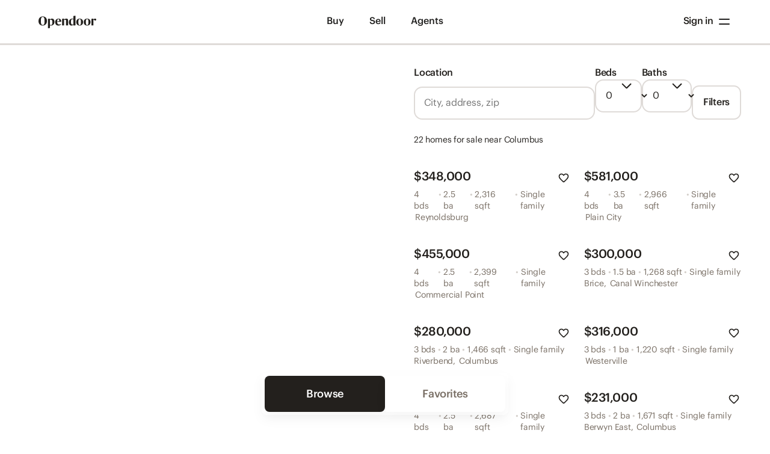

--- FILE ---
content_type: application/javascript
request_url: https://cdn-cosmos.opendoor.com/_next/static/chunks/7166-c90eb46233d977df.js
body_size: 2162
content:
(self.webpackChunk_N_E=self.webpackChunk_N_E||[]).push([[7166],{38415:function(n,l,e){"use strict";var o=e(99958),t=e(41340),c=e(84488);n.exports=function(n){var l=t(c(this)),e="",i=o(n);if(i<0||i==1/0)throw RangeError("Wrong number of repetitions");for(;i>0;(i>>>=1)&&(l+=l))1&i&&(e+=l);return e}},50863:function(n){var l=1..valueOf;n.exports=function(n){return l.call(n)}},56977:function(n,l,e){"use strict";var o=e(82109),t=e(99958),c=e(50863),i=e(38415),u=e(47293),r=1..toFixed,a=Math.floor,m=function(n,l,e){return 0===l?e:l%2==1?m(n,l-1,e*n):m(n*n,l/2,e)},s=function(n){for(var l=0,e=n;e>=4096;)l+=12,e/=4096;for(;e>=2;)l+=1,e/=2;return l},d=function(n,l,e){for(var o=-1,t=e;++o<6;)t+=l*n[o],n[o]=t%1e7,t=a(t/1e7)},f=function(n,l){for(var e=6,o=0;--e>=0;)o+=n[e],n[e]=a(o/l),o=o%l*1e7},p=function(n){for(var l=6,e="";--l>=0;)if(""!==e||0===l||0!==n[l]){var o=String(n[l]);e=""===e?o:e+i.call("0",7-o.length)+o}return e},y=!!r||!u(function(){r.call({})});o({target:"Number",proto:!0,forced:y},{toFixed:function(n){var l,e,o,u,r=c(this),a=t(n),y=[0,0,0,0,0,0],v="",b="0";if(a<0||a>20)throw RangeError("Incorrect fraction digits");if(r!=r)return"NaN";if(r<=-1e21||r>=1e21)return String(r);if(r<0&&(v="-",r=-r),r>1e-21){if(e=(l=s(r*m(2,69,1))-69)<0?r*m(2,-l,1):r/m(2,l,1),e*=4503599627370496,(l=52-l)>0){for(d(y,0,e),o=a;o>=7;)d(y,1e7,0),o-=7;for(d(y,m(10,o,1),0),o=l-1;o>=23;)f(y,8388608),o-=23;f(y,1<<o),d(y,1,1),f(y,2),b=p(y)}else d(y,0,e),d(y,1<<-l,0),b=p(y)+i.call("0",a)}return a>0?v+((u=b.length)<=a?"0."+i.call("0",a-u)+b:b.slice(0,u-a)+"."+b.slice(u-a)):v+b}})},97166:function(n,l,e){"use strict";function o(){var n="/__w/code/code/js/packages/bricks/src/helpers/currencyHelpers.ts",l=Function("return this")(),e="__coverage__",t=l[e]||(l[e]={});t[n]&&"1a9641ee5d61af56a67aeab2bff6826a525a6b8d"===t[n].hash||(t[n]={path:"/__w/code/code/js/packages/bricks/src/helpers/currencyHelpers.ts",statementMap:{0:{start:{line:1,column:30},end:{line:10,column:1}},1:{start:{line:2,column:24},end:{line:2,column:44}},2:{start:{line:3,column:20},end:{line:3,column:62}},3:{start:{line:4,column:18},end:{line:4,column:62}},4:{start:{line:5,column:2},end:{line:9,column:58}},5:{start:{line:12,column:37},end:{line:14,column:1}},6:{start:{line:13,column:2},end:{line:13,column:56}},7:{start:{line:16,column:18},end:{line:19,column:15}},8:{start:{line:17,column:2},end:{line:19,column:15}},9:{start:{line:24,column:25},end:{line:24,column:53}},10:{start:{line:25,column:24},end:{line:25,column:48}},11:{start:{line:26,column:23},end:{line:26,column:48}},12:{start:{line:27,column:21},end:{line:27,column:51}},13:{start:{line:28,column:21},end:{line:28,column:47}},14:{start:{line:29,column:22},end:{line:29,column:43}},15:{start:{line:30,column:17},end:{line:30,column:77}},16:{start:{line:32,column:24},end:{line:32,column:42}},17:{start:{line:33,column:2},end:{line:39,column:3}},18:{start:{line:34,column:4},end:{line:34,column:68}},19:{start:{line:35,column:9},end:{line:39,column:3}},20:{start:{line:36,column:4},end:{line:36,column:65}},21:{start:{line:37,column:9},end:{line:39,column:3}},22:{start:{line:38,column:4},end:{line:38,column:74}},23:{start:{line:41,column:2},end:{line:41,column:73}},24:{start:{line:48,column:39},end:{line:57,column:26}},25:{start:{line:53,column:2},end:{line:57,column:26}}},fnMap:{0:{name:"(anonymous_0)",decl:{start:{line:1,column:30},end:{line:1,column:31}},loc:{start:{line:1,column:84},end:{line:10,column:1}},line:1},1:{name:"(anonymous_1)",decl:{start:{line:12,column:37},end:{line:12,column:38}},loc:{start:{line:12,column:83},end:{line:14,column:1}},line:12},2:{name:"(anonymous_2)",decl:{start:{line:16,column:18},end:{line:16,column:19}},loc:{start:{line:17,column:2},end:{line:19,column:15}},line:17},3:{name:"centsToPrettyCurrencyString",decl:{start:{line:23,column:16},end:{line:23,column:43}},loc:{start:{line:23,column:87},end:{line:42,column:1}},line:23},4:{name:"(anonymous_4)",decl:{start:{line:48,column:39},end:{line:48,column:40}},loc:{start:{line:53,column:2},end:{line:57,column:26}},line:53}},branchMap:{0:{loc:{start:{line:1,column:51},end:{line:1,column:71}},type:"default-arg",locations:[{start:{line:1,column:66},end:{line:1,column:71}}],line:1},1:{loc:{start:{line:2,column:24},end:{line:2,column:44}},type:"cond-expr",locations:[{start:{line:2,column:39},end:{line:2,column:40}},{start:{line:2,column:43},end:{line:2,column:44}}],line:2},2:{loc:{start:{line:9,column:12},end:{line:9,column:56}},type:"cond-expr",locations:[{start:{line:9,column:37},end:{line:9,column:38}},{start:{line:9,column:41},end:{line:9,column:56}}],line:9},3:{loc:{start:{line:12,column:58},end:{line:12,column:78}},type:"default-arg",locations:[{start:{line:12,column:73},end:{line:12,column:78}}],line:12},4:{loc:{start:{line:18,column:27},end:{line:18,column:49}},type:"cond-expr",locations:[{start:{line:18,column:44},end:{line:18,column:45}},{start:{line:18,column:48},end:{line:18,column:49}}],line:18},5:{loc:{start:{line:23,column:64},end:{line:23,column:85}},type:"default-arg",locations:[{start:{line:23,column:81},end:{line:23,column:85}}],line:23},6:{loc:{start:{line:26,column:23},end:{line:26,column:48}},type:"cond-expr",locations:[{start:{line:26,column:40},end:{line:26,column:43}},{start:{line:26,column:46},end:{line:26,column:48}}],line:26},7:{loc:{start:{line:30,column:17},end:{line:30,column:77}},type:"cond-expr",locations:[{start:{line:30,column:30},end:{line:30,column:33}},{start:{line:30,column:36},end:{line:30,column:77}}],line:30},8:{loc:{start:{line:30,column:36},end:{line:30,column:77}},type:"cond-expr",locations:[{start:{line:30,column:49},end:{line:30,column:52}},{start:{line:30,column:55},end:{line:30,column:77}}],line:30},9:{loc:{start:{line:30,column:55},end:{line:30,column:77}},type:"cond-expr",locations:[{start:{line:30,column:69},end:{line:30,column:72}},{start:{line:30,column:75},end:{line:30,column:77}}],line:30},10:{loc:{start:{line:33,column:2},end:{line:39,column:3}},type:"if",locations:[{start:{line:33,column:2},end:{line:39,column:3}},{start:{line:35,column:9},end:{line:39,column:3}}],line:33},11:{loc:{start:{line:35,column:9},end:{line:39,column:3}},type:"if",locations:[{start:{line:35,column:9},end:{line:39,column:3}},{start:{line:37,column:9},end:{line:39,column:3}}],line:35},12:{loc:{start:{line:37,column:9},end:{line:39,column:3}},type:"if",locations:[{start:{line:37,column:9},end:{line:39,column:3}},{start:{line:void 0,column:void 0},end:{line:void 0,column:void 0}}],line:37},13:{loc:{start:{line:41,column:27},end:{line:41,column:52}},type:"cond-expr",locations:[{start:{line:41,column:44},end:{line:41,column:47}},{start:{line:41,column:50},end:{line:41,column:52}}],line:41},14:{loc:{start:{line:50,column:2},end:{line:50,column:27}},type:"default-arg",locations:[{start:{line:50,column:26},end:{line:50,column:27}}],line:50},15:{loc:{start:{line:51,column:2},end:{line:51,column:27}},type:"default-arg",locations:[{start:{line:51,column:26},end:{line:51,column:27}}],line:51}},s:{0:0,1:0,2:0,3:0,4:0,5:0,6:0,7:0,8:0,9:0,10:0,11:0,12:0,13:0,14:0,15:0,16:0,17:0,18:0,19:0,20:0,21:0,22:0,23:0,24:0,25:0},f:{0:0,1:0,2:0,3:0,4:0},b:{0:[0],1:[0,0],2:[0,0],3:[0],4:[0,0],5:[0],6:[0,0],7:[0,0],8:[0,0],9:[0,0],10:[0,0],11:[0,0],12:[0,0],13:[0,0],14:[0],15:[0]},_coverageSchema:"1a1c01bbd47fc00a2c39e90264f33305004495a9",hash:"1a9641ee5d61af56a67aeab2bff6826a525a6b8d"});var c=t[n];return o=function(){return c},c}e.d(l,{gn:function(){return c},xG:function(){return t}}),e(92222),e(9653),e(56977),e(41539),e(54678),e(74916),e(39714),e(15306),o(),o().s[0]++;var t=function(n){var l=arguments.length>1&&void 0!==arguments[1]?arguments[1]:(o().b[0][0]++,!1);o().f[0]++;var e=(o().s[1]++,l?(o().b[1][0]++,2):(o().b[1][1]++,0)),t=(o().s[2]++,n.toString().replace(/\$|,/g,"")),c=(o().s[3]++,parseFloat(t).toFixed(e));return o().s[4]++,new Intl.NumberFormat("en-US",{style:"currency",currency:"USD",minimumFractionDigits:e}).format(isNaN(Number(c))?(o().b[2][0]++,0):(o().b[2][1]++,Number(c)))};o().s[5]++;var c=function(n){var l=arguments.length>1&&void 0!==arguments[1]?arguments[1]:(o().b[3][0]++,!1);return o().f[1]++,o().s[6]++,t(n/100,l)};o().s[7]++,o().s[24]++}}]);
//# sourceMappingURL=7166-c90eb46233d977df.js.map

--- FILE ---
content_type: application/javascript
request_url: https://cdn-cosmos.opendoor.com/_next/static/chunks/pages/homes/%5Bmarket%5D-82690f9affe75b7d.js
body_size: 14083
content:
(self.webpackChunk_N_E=self.webpackChunk_N_E||[]).push([[8059],{27805:function(e,t,n){(window.__NEXT_P=window.__NEXT_P||[]).push(["/homes/[market]",function(){return n(89847)}])},90325:function(e,t,n){"use strict";n.d(t,{u:function(){return d},w:function(){return a}});var a,o,r=n(35944),i=n(46523),l=n(2267),s=n(76614);(o=a||(a={})).Browse="browse",o.Favorites="favorites";var d=function(e){var t=e.activeTab,n=e.handleOnViewBrowse,o=e.handleOnViewFavorites,d=e.shouldHide;return(0,r.BX)(i.x,{"$platform-web":{position:"fixed"},bottom:void 0!==d&&d?-100:20,left:0,right:0,zIndex:2e3,height:70,width:410,alignSelf:"center",display:"flex",flexDirection:"row",justifyContent:"center",margin:"auto",mb:10,$smallerThanMD:{width:210},backgroundColor:"$backgroundPrimary",py:0,px:10,shadow:"$default",borderRadius:"$4x",style:{transition:"bottom 0.25s"},children:[(0,r.tZ)(l.K,{"aria-label":"Browse",width:200,height:50,marginHorizontal:"auto",padding:6,analyticsName:"browse-toggle","data-testid":"browse-toggle-button",alignSelf:"center",onPress:n,$smallerThanMD:{width:100},backgroundColor:t===a.Browse?"$backgroundInversePrimary":"$backgroundPrimary",borderBottomLeftRadius:"$4x",borderBottomRightRadius:t===a.Browse?"$4x":"$2x",borderTopRightRadius:t===a.Browse?"$4x":"$2x",borderTopLeftRadius:"$4x",py:30,shadow:"$default",pressStyle:{backgroundColor:"$backgroundInversePrimary"},hoverStyle:{backgroundColor:t===a.Browse?"$backgroundInversePrimary":"$backgroundTertiary"},style:{transition:"background-color 0.25s"},children:(0,r.tZ)(s.x,{color:t===a.Browse?"$contentInverseTertiary":"$contentTertiary",tag:"span",typography:"$labelLarge",children:"Browse"})}),(0,r.tZ)(l.K,{"aria-label":"Favorites",width:200,height:50,marginHorizontal:"auto",padding:6,analyticsName:"favorites-toggle","data-testid":"browfavoritesse-toggle-button",alignSelf:"center",onPress:o,backgroundColor:t===a.Favorites?"$backgroundInversePrimary":"$backgroundPrimary",py:30,borderBottomLeftRadius:t===a.Favorites?"$4x":"$2x",borderBottomRightRadius:"$4x",borderTopLeftRadius:t===a.Favorites?"$4x":"$2x",borderTopRightRadius:"$4x",$smallerThanMD:{width:100},shadow:"$default",pressStyle:{backgroundColor:"$backgroundInversePrimary"},hoverStyle:{backgroundColor:t===a.Favorites?"$backgroundInversePrimary":"$backgroundTertiary"},style:{transition:"background-color 0.25s"},children:(0,r.tZ)(s.x,{color:"favorites"===t?"$contentInverseTertiary":"$contentTertiary",tag:"span",typography:"$labelLarge",children:"Favorites"})})]})}},89847:function(e,t,n){"use strict";n.r(t),n.d(t,{__N_SSP:function(){return eH},default:function(){return eY}});var a,o,r,i,l=n(47568),s=n(14924),d=n(26042),c=n(69396),u=n(36305),h=n(97582),m=n(35944),p=n(67294),g=n(77668),f=n(95674),y=n(46523),v=n(25923),b=n(76614),x=n(22470),S=n(24697),w=n(64211),C=n(90325),Z=n(95707),k=function(){var e,t=(0,p.useRef)(null);return{smallMap:t,mediumMap:(0,p.useRef)(null),largeMap:(0,p.useRef)(null)}},$=n(10253),B=(o=(0,l.Z)(function(e,t){return(0,h.__generator)(this,function(n){return[2,(0,w.k8)().GetMarketplacePropertyList((0,c.Z)((0,d.Z)({},e),{page:t}))]})}),function(e,t){return o.apply(this,arguments)}),P=(r=(0,l.Z)(function(e){var t,n,a,o=arguments;return(0,h.__generator)(this,function(a){switch(a.label){case 0:return t=o.length>1&&void 0!==o[1]?o[1]:0,[4,(0,w.k8)().GetMarketplacePropertySearch((0,d.Z)({},e))];case 1:return n=a.sent(),[4,B(e,t)];case 2:return[2,{searchResult:n,listResult:a.sent()}]}})}),function(e){return r.apply(this,arguments)}),M=function(e){var t=L(e);window.history.replaceState({},"","".concat(window.location.pathname,"?").concat(t))},L=function(e){var t=new URLSearchParams(window.location.search),n=!0,a=!1,o=void 0;try{for(var r,i=Object.entries(e)[Symbol.iterator]();!(n=(r=i.next()).done);n=!0){var l=(0,$.Z)(r.value,2),s=l[0],d=l[1];"zoneIds"===s?t.set("zoneIds",null==d?void 0:d.join(",")):"vertices"===s?d.forEach(function(e,n){t.set("vertex_".concat(n),encodeURI(JSON.stringify(e)))}):"market"===s?t.set("market",d):"boolean"==typeof d?t.set(s,d.toString()):d?t.set(s,d.toString()):t.delete(s)}}catch(c){a=!0,o=c}finally{try{n||null==i.return||i.return()}finally{if(a)throw o}}return t},T=function(e){var t=new URLSearchParams(window.location.search);return e.forEach(function(e,n){t.set("vertex_".concat(n),encodeURI(JSON.stringify(e)))}),t},z=function(e){var t=new URLSearchParams(window.location.search);return t.set("preview_aid",e),t},F=function(){var e=new URLSearchParams(window.location.search);return e.delete("preview_aid"),e},I=n(99534),D=function(e,t,n){if(!n)return e.slice();var a=parseInt(n,10);return isNaN(a)?e.slice():e.filter(function(e){var n=parseInt(e.value,10);return"gt"===t?n>a:n<a})};(i=a||(a={}))[i.CITY=9]="CITY",i[i.ZIP=11]="ZIP",i[i.NEIGHBORHOOD=13]="NEIGHBORHOOD";var N=function(e,t,n){var a=[];return e&&a.push("HOUSE"),t&&a.push("CONDO"),n&&a.push("TOWNHOUSE"),a},E=function(e){var t,n,a;return(null==e?void 0:e.singleFamily)!==void 0||(null==e?void 0:e.condo)!==void 0||(null==e?void 0:e.townhome)!==void 0?{singleFamily:null!==(t=null==e?void 0:e.singleFamily)&&void 0!==t&&t,condo:null!==(n=null==e?void 0:e.condo)&&void 0!==n&&n,townhome:null!==(a=null==e?void 0:e.townhome)&&void 0!==a&&a}:{singleFamily:!0,condo:!0,townhome:!0}},O=function(e){var t=E(e),n=(0,p.useState)((null==e?void 0:e.bedrooms)||0),a=n[0],o=n[1],r=(0,p.useState)((null==e?void 0:e.bathrooms)||0),i=r[0],l=r[1],s=(0,p.useState)(null),u=s[0],h=s[1],m=(0,p.useState)((null==e?void 0:e.minListPrice)||null),g=m[0],f=m[1],y=(0,p.useState)((null==e?void 0:e.maxListPrice)||null),v=y[0],b=y[1],x=(0,p.useState)(t.singleFamily),S=x[0],w=x[1],C=(0,p.useState)(t.condo),Z=C[0],k=C[1],$=(0,p.useState)(t.townhome),B=$[0],P=$[1],M=(0,p.useState)((null==e?void 0:e.noHoas)||!1),L=M[0],T=M[1],z=(0,p.useState)((null==e?void 0:e.hasSingleStory)||!1),F=z[0],D=z[1],O=(0,p.useState)((null==e?void 0:e.hasPool)||!1),X=O[0],R=O[1],q=(0,p.useState)((null==e?void 0:e.minYearBuilt)||null),H=q[0],Y=q[1],_=(0,p.useState)((null==e?void 0:e.maxYearBuilt)||null),A=_[0],V=_[1],j=(0,p.useState)((null==e?void 0:e.minLotSize)||null),W=j[0],G=j[1],U=(0,p.useState)((null==e?void 0:e.maxLotSize)||null),J=U[0],K=U[1],Q=(0,p.useState)((null==e?void 0:e.minSquareFootage)||null),ee=Q[0],et=Q[1],en=(0,p.useState)((null==e?void 0:e.maxSquareFootage)||null),ea=en[0],eo=en[1],er=(0,p.useState)(0),ei=er[0],el=er[1];return{resetFilters:function(){l(0),o(0),h(null),k(!0),K(null),b(null),eo(null),V(null),G(null),f(null),et(null),Y(null),R(!1),T(!1),el(0),w(!0),D(!1),P(!0)},resetPage:function(){return el(0)},buildSearchPayload:function(e){var t,n=e||{},o=n.vertices,r=n.zoneIds,l=n.market,s=(0,I.Z)(n,["vertices","zoneIds","market"]),h=N(S,Z,B),m=(0,d.Z)({bathrooms:i,bedrooms:a,canSelfTour:u,hasPool:X,maxListPrice:v,maxSquareFootage:ea,maxYearBuilt:A,minListPrice:g,minSquareFootage:ee,minYearBuilt:H,propertyTypes:h,singleStoryOnly:F},s);return(null==e?void 0:null===(t=e.vertices)||void 0===t?void 0:t.length)?m=(0,c.Z)((0,d.Z)({},m),{vertices:o}):(null==e?void 0:e.zoneIds)?m=(0,c.Z)((0,d.Z)({},m),{zoneIds:r}):(null==e?void 0:e.market)&&(m=(0,c.Z)((0,d.Z)({},m),{market:l})),m},getCanonical:function(){return{bedrooms:a,bathrooms:i,canSelfTour:u,minListPrice:g,maxListPrice:v,singleFamily:S,condo:Z,townhome:B,noHoas:L,hasSingleStory:F,hasPool:X,minYearBuilt:H,maxYearBuilt:A,minLotSize:W,maxLotSize:J,minSquareFootage:ee,maxSquareFootage:ea}},get:{minBeds:a,minBaths:i,canSelfTour:u,minPrice:g,maxPrice:v,singleFamily:S,condo:Z,townhome:B,noHoas:L,singleStory:F,mustHavePool:X,minYearBuilt:H,maxYearBuilt:A,minLotSize:W,maxLotSize:J,minSquareFootage:ee,maxSquareFootage:ea,pageNumber:ei},set:{setBedrooms:o,setBathrooms:l,setCanSelfTour:h,setMinPrice:f,setMaxPrice:b,setSingleFamily:w,setCondo:k,setTownhome:P,setNoHoas:T,setSingleStory:D,setMustHavePool:R,setMinYearBuilt:Y,setMaxYearBuilt:V,setMinLotSize:G,setMaxLotSize:K,setMinSquareFootage:et,setMaxSquareFootage:eo,setPageNumber:el}}},X=n(40818),R=n(86230),q=function(e){var t,n,a=e.index,o=e.detailCache,r=e.property,i=e.handleFetchPropertyDetails,l=e.propertyReactions,s=e.isSelected,u=e.isLoading,h=r.addressToken;if(null==h)return null;var p=null===(t=r.location)||void 0===t?void 0:t.lat;if(void 0===p)return null;var g=null===(n=r.location)||void 0===n?void 0:n.lon;if(void 0===g)return null;var f=function(){i(h);var e=z(h);window.history.pushState({},"","".concat(window.location.pathname,"?").concat(e))},y=(0,c.Z)((0,d.Z)({},r),{addressToken:h,location:{lat:p,lon:g},isLiked:(null==l?void 0:l[h])==="REACTION_LIKE"});return(0,m.tZ)(R.O,{property:y,index:a,detailCache:o,onClick:f,isSelected:s,isLoading:u},r.addressToken)},H=n(11061),Y=n(29434),_=n(41538),A=p.useLayoutEffect,V=function(e){var t,n=e.photos,a=e.onClose,o=e.isRounded,r=e.onOpenShareModal,i=e.onPhotoClick,l=e.height,d=(0,p.useState)(Y.r.DEFAULT),c=d[0],u=d[1],h=(0,p.useState)(!1),g=h[0],f=h[1],v=(0,p.useRef)(null),b=(0,p.useMemo)(function(){return(null==n?void 0:n.map(function(e){return{url:e+"?service=cosmos&preset=3%3A2-md&presetScale=2%2F3&dpr=1",alt:""}},[n]))||[]},[n]);(0,p.useEffect)(function(){var e=v.current,t=0,n=0,a=function(e){t=e.touches[0].clientY,n=e.touches[0].clientX},o=function(e){var a=e.touches[0].clientY-t;Math.abs(e.touches[0].clientX-n)>Math.abs(a)?e.preventDefault():e.stopPropagation()};return e&&(e.addEventListener("touchstart",a,{passive:!0}),e.addEventListener("touchmove",o,{passive:!1})),function(){e&&(e.removeEventListener("touchstart",a),e.removeEventListener("touchmove",o))}},[v]),(0,p.useEffect)(function(){var e=v.current;if(e){var t=function(e){"IMG"===e.target.tagName&&i&&i()};return e.addEventListener("click",t),function(){e.removeEventListener("click",t)}}},[v]);var x={smallest:360,small:375,smallMedium:600,medium:768,mediumLarge:992},S=(t={},(0,s.Z)(t,x.smallest,Y.r.DEFAULT),(0,s.Z)(t,x.small,Y.r.SQUARE),(0,s.Z)(t,x.smallMedium,Y.r.SQUARE),(0,s.Z)(t,x.medium,Y.r.SQUARE),(0,s.Z)(t,x.mediumLarge,Y.r.SQUARE),t);return A(function(){var e=function(){var e=window.innerWidth,t=Y.r.DEFAULT,n=!1;e<x.smallest?(t=Y.r.DEFAULT,n=!0):e<=x.small?(t=S[x.small],n=!0):e<x.smallMedium?(t=S[x.smallMedium],n=!0):e<=x.medium?(t=S[x.medium],n=!1):e<=x.mediumLarge&&(t=S[x.mediumLarge],n=!1),f(n),u(t)};return e(),window.addEventListener("resize",e),function(){return window.removeEventListener("resize",e)}},[]),(0,m.BX)(y.x,{position:"relative",aspectRatio:c,justifyContent:"center",overflow:"hidden",width:"100%",ref:v,$smallerThanMD:{height:260},$smallerThanLG:{height:414},$largerThanMD:{mt:0},children:[(0,m.tZ)(_.PZ,{id:"close-button",size:"large",onPress:a,analyticsName:"marketplace-carousel-back-button",top:"$8x",left:24,position:"absolute",zIndex:1,"data-testid":"map-pdp-close-button"}),(0,m.tZ)(_.Tz,{id:"share-button",size:"large",onPress:r,analyticsName:"marketplace-carousel-share-button",top:"$8x",right:24,position:"absolute",zIndex:1}),(0,m.tZ)(Y.c,{photos:b,hideNavigation:g,aspectRatio:c,height:l||"100%",isRounded:void 0!==o&&o||!1})]})},j=n(19585),W=n(28561),G=n(20313),U=n(46609),J=n(21572),K=n(53456),Q=function(e){var t=e.property,n=e.onClose,a=(0,p.useState)(!1),o=a[0],r=a[1],i=(0,p.useState)(!1),l=i[0],s=i[1],d=(0,p.useState)(0),c=d[0],u=d[1],h=(0,p.useRef)(null),g=(0,K.D)({ref:h,threshold:0,initialInView:!0}).inView;if(!t)return(0,m.tZ)(y.x,{});var f=function(){var e=F();window.history.replaceState({},"","".concat(window.location.pathname,"?").concat(e)),n()},v=function(){r(function(e){return!e})},b=function(){s(function(e){return!e}),u(0)};return(0,m.BX)(y.x,{height:"100%",children:[(0,m.tZ)(V,{photos:null==t?void 0:t.photos,onClose:f,onOpenShareModal:v,onPhotoClick:b},"mini-pdp-carousel-".concat(null==t?void 0:t.addressToken)),(0,m.BX)(y.x,{position:"relative",children:[(0,m.BX)(y.x,{px:48,pt:24,children:[(0,m.tZ)(U.R,{property:t}),(0,m.tZ)(J.b,{property:t}),(0,m.tZ)(y.x,{ref:h,children:(0,m.tZ)(W.y,{property:t})}),(0,m.tZ)(H.Z,{mt:48}),(0,m.tZ)(G.l,{property:t})]}),(0,m.tZ)(j.Vf,{property:t,isVisible:!g}),(0,m.tZ)(j.ey,{handleClose:b,isOpen:l,property:t,selectedPhotoIndex:c})]}),(0,m.tZ)(j.V8,{property:t,isOpen:o,onClose:v},"share-modal-".concat(null==t?void 0:t.addressToken))]},"mini-pdp-".concat(null==t?void 0:t.addressToken))},ee=n(82670),et=n(94746),en=n(2267),ea=n(97166),eo=n(23279),er=n.n(eo),ei=function(e,t){(0,p.useEffect)(function(){var n=function(n){var a=null;(0,ee.Z)(n.target,Node)&&(a=n.target),t.every(function(e){return!e.current||!e.current.contains(a)})&&e()};return document.addEventListener("mousedown",n),function(){document.removeEventListener("mousedown",n)}},[t])},el=function(e){switch(e){case"CITY":return"(City)";case"COUNTY":return"(County)";case"ZIP_CODE":return"(Zip code)";case"NEIGHBORHOOD":case"SUBNEIGHBORHOOD":case"MACRO_NEIGHBORHOOD":return"(Neighborhood)";default:return""}},es=function(e){var t=e.isFocused,n=e.selectedAddress,a=e.setSelectedAddress,o=e.selectedLocation,r=e.setSelectedLocation,i=(0,p.useState)(o?[o]:void 0),s=i[0],d=i[1],c=(0,p.useState)(),u=c[0],g=c[1],f=(0,p.useState)(),v=f[0],x=f[1],S=(0,p.useState)(!1),C=S[0],Z=S[1],k=(0,p.useState)(!1),$=k[0],B=k[1],P=(0,p.useRef)(null),M=(0,p.useMemo)(function(){var e,t=(e=(0,l.Z)(function(e){var t,n,a,o,r,i,l,s,c;return(0,h.__generator)(this,function(u){switch(u.label){case 0:if(!(e&&e.length>2))return[3,3];return i=e.match(/^\d/)?["ZIP_CODE"]:["CITY","NEIGHBORHOOD","SUBNEIGHBORHOOD"],[4,(0,w.k8)().SearchLocations({query:e,types:i})];case 1:return l=u.sent(),[4,(0,w.k8)().AddressSearch({query:e})];case 2:return s=u.sent(),c=null==l?void 0:null===(t=l.geoDataStore)||void 0===t?void 0:null===(n=t.searchZonesByTextQuery)||void 0===n?void 0:null===(a=n.zones)||void 0===a?void 0:a.map(function(e){var t,n=e.zone;return{label:(null==n?void 0:n.name)+", "+(null==n?void 0:n.stateAbbr),zoneType:el(null==n?void 0:n.zoneType),value:null==n?void 0:n.uuid,coordinates:(null==n?void 0:n.centroid)?null===(t=JSON.parse(null==n?void 0:n.centroid))||void 0===t?void 0:t.coordinates:[0,0],population:null==n?void 0:n.population}}).sort(function(e,t){return e.population&&t.population?t.population-e.population:0}),d(c),g((null==s?void 0:null===(o=s.marketplace)||void 0===o?void 0:null===(r=o.addressSearch)||void 0===r?void 0:r.properties)||[]),[3,4];case 3:d(void 0),g(void 0),u.label=4;case 4:return[2]}})}),function(t){return e.apply(this,arguments)});return er()(t,500)},[]);(0,p.useEffect)(function(){return M(v),function(){return M.cancel()}},[v,M]),ei(function(){Z(!1),B(!1)},[P]);var L=function(e){x(e)},T=function(){Z(!0),x(""),r(void 0),a(void 0)},z=function(){return B(!0)},F=function(){Z(!1),B(!1)},I=function(e){(0,ee.Z)(e.target,HTMLElement)&&e.target.dataset.location&&(r(JSON.parse(e.target.dataset.location)),a(void 0),F(),L(""))},D=function(e){if((0,ee.Z)(e.target,HTMLElement)&&e.target.dataset.addresstoken){var t=null==u?void 0:u.find(function(t){var n,a;return t.addressToken===(null==e?void 0:null===(n=e.target)||void 0===n?void 0:null===(a=n.dataset)||void 0===a?void 0:a.addresstoken)});t&&(a(t),r(void 0),F(),L(""))}},N=(0,p.useMemo)(function(){return v&&((null==s?void 0:s.length)||(null==u?void 0:u.length))&&(C||$)},[v,s,u,C,$]);return(0,m.BX)(y.x,{flexDirection:"column",width:"100%",ref:P,children:[(0,m.tZ)(b.x,{tag:"label",typography:"$labelMedium",color:"$contentPrimary",mb:12,$smallerThanMD:{display:"none"},children:"Location"}),(0,m.tZ)(et.o,{ariaLabel:"Location search",id:"locations-search","data-testid":"location-search-input",name:"locations",size:"small",$smallerThanMD:{size:"xsmall",width:"85%"},ml:t?20:0,placeholder:"City, address, zip",onChangeText:L,onFocus:T,prefilledValue:(null==n?void 0:n.fullAddress)||(null==o?void 0:o.label)},(null==n?void 0:n.fullAddress)||(null==o?void 0:o.label)),(0,m.BX)(y.x,{id:"locations",width:"100%",children:[(0,m.tZ)(y.x,{zIndex:1e4,backgroundColor:"$backgroundPrimary",position:"absolute",height:25,display:N?"flex":"none",width:"100%",borderStyle:"solid",borderColor:"$borderAccentBrand",borderTopWidth:0,borderLeftWidth:1,borderRightWidth:1,borderBottomWidth:0,left:0,top:-15,onFocus:z,onBlur:F}),(0,m.BX)(y.x,{position:"absolute",backgroundColor:"$backgroundPrimary",zIndex:1e4,height:400,display:N?"flex":"none",width:"100%",borderStyle:"solid",borderWidth:1,borderBottomLeftRadius:"$8x",borderLeftWidth:1,borderBottomRightRadius:"$8x",borderTopWidth:0,borderColor:"$borderAccentBrand",left:0,top:5,overflowY:"scroll",overflowX:"hidden",onFocus:z,onBlur:F,children:[v&&(null==s?void 0:s.length)&&s.length>0?(0,m.BX)(y.x,{flexDirection:"column",width:"100%",backgroundColor:"$backgroundPrimary",children:[(0,m.tZ)(b.x,{tag:"p",typography:"$labelSmall",ml:20,children:"Locations"}),null==s?void 0:s.map(function(e,t){return(0,m.tZ)(y.x,{borderBottomWidth:1,borderBottomColor:"$borderSecondary",alignItems:"flex-start",hoverStyle:{backgroundColor:"$backgroundSecondary"},children:(0,m.tZ)(en.K,{"aria-label":"Select ".concat(e.label),"data-testid":"search-result-".concat(e.value),analyticsName:"comos-map-select-location",onPress:I,position:"relative",px:20,py:20,mt:0===t?10:0,flexDirection:"row",pressStyle:{backgroundColor:"$backgroundSecondary"},children:(0,m.BX)(b.x,{tag:"span",typography:"$bodySmall","data-location":JSON.stringify(e),children:[e.label," ",e.zoneType]})})},e.label)})]}):null,v&&u&&(null==u?void 0:u.length)>0?(0,m.BX)(y.x,{flexDirection:"column",width:"100%",backgroundColor:"$backgroundPrimary",children:[(0,m.tZ)(b.x,{tag:"p",mt:24,typography:"$labelSmall",ml:20,children:"Listings"}),null==u?void 0:u.map(function(e,t){return(0,m.tZ)(y.x,{borderBottomWidth:1,borderBottomColor:"$borderSecondary",alignItems:"flex-start",hoverStyle:{backgroundColor:"$backgroundSecondary"},children:(0,m.tZ)(en.K,{"aria-label":"Select ".concat(e.fullAddress),analyticsName:"cosmos-map-select-address",onPress:D,position:"relative",px:20,py:20,mt:0===t?10:0,flexDirection:"row",pressStyle:{backgroundColor:"$backgroundSecondary"},children:(0,m.BX)(y.x,{flexDirection:"column",alignItems:"flex-start",children:[(0,m.tZ)(b.x,{tag:"p",typography:"$bodySmall",width:"100%","data-addresstoken":e.addressToken,children:e.fullAddress}),e.priceCents&&(0,m.tZ)(b.x,{tag:"p",typography:"$labelXsmall",alignSelf:"flex-start","data-addresstoken":e.addressToken,children:(0,ea.xG)(e.priceCents/100)})]})})},e.fullAddress)})]}):null]})]},"location-results-".concat(v))]})},ed=function(e){var t=e.isFocused,n=e.selectedLocation,a=e.setSelectedLocation,o=e.onBack,r=e.onOpenFilters,i=e.selectedAddress,l=e.setSelectedAddress;return(0,m.BX)(y.x,{flexDirection:"column",children:[(0,m.tZ)(es,{selectedAddress:i,setSelectedAddress:l,setSelectedLocation:a,selectedLocation:n,isFocused:t}),(0,m.tZ)(y.x,{position:"absolute",backgroundColor:"$backgroundPrimary",top:10,right:"5%",zIndex:1e4,children:(0,m.tZ)(_.Lb,{size:"small",analyticsName:"cosmos-marketplace-map-header-filter-button",onPress:r})}),(0,m.tZ)(y.x,{position:"absolute",backgroundColor:"$backgroundPrimary",top:10,left:"2%",zIndex:1e4,display:t?"flex":"none",children:(0,m.tZ)(_.jd,{size:"small",analyticsName:"cosmos-marketplace-map-location-search-back-button",onPress:o})})]})},ec=n(64260),eu=n(79338),eh=function(e){var t,n,a=e.property,o=(0,Z.Dm)(a.street,a.unitType,a.unitNumber);return(0,m.BX)(y.x,{tag:"hgroup",$largerThanMD:{display:"none"},children:[(0,m.BX)(b.x,{tag:"h1",pb:24,color:"$contentPrimary",fontWeight:"$regular",typography:"$subheaderXsmall",children:[(0,m.tZ)(b.x,{tag:"span",typography:"$subheaderXsmall",fontWeight:"$regular",children:o}),(0,m.tZ)("br",{}),(0,m.BX)(b.x,{tag:"span",typography:"$subheaderXsmall",fontWeight:"$regular",children:[a.city,", ",a.state," ",a.zip]})]}),(0,m.BX)(y.x,{tag:"section",children:[(0,m.tZ)(eu.n,{listPrice:null==a?void 0:a.listPrice}),(0,m.BX)(y.x,{flexDirection:"row",children:[(0,m.BX)(b.x,{tag:"span",typography:"$bodySmall",color:"$contentSecondary",children:[a.bedrooms," bds"]}),(0,m.tZ)(b.x,{tag:"span",typography:"$bodySmall",color:"$contentStateInactivePrimary",mx:4,children:"\xb7"}),(0,m.BX)(b.x,{tag:"span",typography:"$bodySmall",color:"$contentSecondary",children:[a.bathrooms," ba"]}),(0,m.tZ)(b.x,{tag:"span",typography:"$bodySmall",color:"$contentStateInactivePrimary",mx:4,children:"\xb7"}),(0,m.BX)(b.x,{tag:"span",typography:"$bodySmall",color:"$contentSecondary",children:[a.sqFtTotalLiving," sqft"]}),(0,m.tZ)(b.x,{tag:"span",typography:"$bodySmall",color:"$contentStateInactivePrimary",mx:4,children:"\xb7"}),(0,m.tZ)(b.x,{tag:"p",typography:"$bodySmall",color:"$contentSecondary",children:(null==a?void 0:a.estimatedMonthlyPayment)&&"".concat((0,ec.xG)(null==a?void 0:a.estimatedMonthlyPayment),"/month est.")})]}),(0,m.tZ)(y.x,{flexDirection:"row",children:(0,m.tZ)(b.x,{tag:"span",typography:"$bodySmall",color:"$contentSecondary",children:!!(null==a?void 0:null===(t=a.schoolDistricts)||void 0===t?void 0:t.length)&&"".concat(null==a?void 0:null===(n=a.schoolDistricts)||void 0===n?void 0:n.join(" & "))})})]})]})},em=function(e){var t=e.property,n=e.onClose,a=(0,p.useState)(!1),o=a[0],r=a[1],i=(0,p.useState)(null),l=i[0],s=i[1],d=function(e){s(e.touches[0].clientY)},c=function(){var e=F();window.history.replaceState({},"","".concat(window.location.pathname,"?").concat(e)),n()},u=function(){r(function(e){return!e})},h=function(e){null!==l&&(e.changedTouches[0].clientY-l>50&&c(),s(null))},g=function(){window.location.href="/properties/".concat(null==t?void 0:t.slug,"/aid_").concat(null==t?void 0:t.addressToken)};return(0,m.BX)(y.x,{children:[(0,m.BX)(y.x,{backgroundColor:"$backgroundPrimary",width:"100%",borderTopLeftRadius:"$16x",borderTopRightRadius:"$16x",height:"75vh",flexDirection:"column",onTouchStart:d,onTouchEnd:h,exitStyle:{height:"0vh"},animation:"accelerateSlow",touchAction:"none",children:[(0,m.tZ)(y.x,{$smallerThanMD:{display:"none"},$largerThanSM:{height:414},mb:24,children:(0,m.tZ)(V,{photos:null==t?void 0:t.photos,onClose:c,onOpenShareModal:u,isRounded:!0,height:414,onPhotoClick:g},"med-mobile-carousel-".concat(null==t?void 0:t.addressToken))}),(0,m.tZ)(y.x,{$smallerThanMD:{height:260},$largerThanSM:{display:"none"},mb:24,children:(0,m.tZ)(V,{photos:null==t?void 0:t.photos,onClose:c,onOpenShareModal:u,isRounded:!0,height:260,onPhotoClick:g},"sm-mobile-carousel-".concat(null==t?void 0:t.addressToken))}),(0,m.BX)(y.x,{px:20,children:[(0,m.tZ)(eh,{property:t}),(0,m.tZ)(v.z,{analyticsName:"mobile-map-pdp-link",href:"/properties/".concat(null==t?void 0:t.slug,"/aid_").concat(null==t?void 0:t.addressToken),size:"small",variant:"secondary",label:"View home",mt:10})]})]},"mobile-mini-pdp-".concat(null==t?void 0:t.addressToken)),(0,m.tZ)(j.V8,{property:t,isOpen:o,onClose:u})]})},ep=n(8537),eg=function(e){var t,n=e.isLoading,a=e.handleOnSeeMore,o=e.propertyListData,r=(0,p.useState)(!1),i=r[0],s=r[1],d=(0,p.useMemo)(function(){var e;return null==o?void 0:null===(e=o.results)||void 0===e?void 0:e.map(function(e,t){return(0,m.tZ)(y.x,{mb:24,$largerThanXS:{width:"100%"},$largerThanSM:{width:"100%"},$largerThanMD:{width:"48%"},$largerThanLG:{width:"48%"},children:(0,m.tZ)(j.dF,{listing:e})},t)})},[o]),c=(t=(0,l.Z)(function(){return(0,h.__generator)(this,function(e){switch(e.label){case 0:return s(!0),[4,a()];case 1:return e.sent(),setTimeout(function(){return s(!1)},500),[2]}})}),function(){return t.apply(this,arguments)});return(0,m.BX)(m.HY,{children:[(0,m.tZ)(y.x,{flexWrap:"wrap",justifyContent:"space-between",flexDirection:"row","data-testid":"map-property-list",children:n?(0,m.tZ)(y.x,{display:"flex",justifyContent:"center",alignItems:"center",width:"100%",children:(0,m.tZ)(ep.a,{backgroundColor:"$backgroundPrimary",size:"large"})}):d}),(null==o?void 0:o.nextPage)&&(0,m.tZ)(v.z,{analyticsName:"more-property-list","data-testid":"map-more-property-list",label:"Show more",onPress:c,size:"medium",variant:"secondary",mb:30,loading:i})]})},ef=n(62742),ey=function(e){var t=e.bathrooms,n=e.bedrooms,a=e.onFilterChange,o=e.isLoadingFilter,r=e.setSelectedAddress,i=e.selectedAddress,l=e.setSelectedLocation,s=e.selectedLocation,d=e.onFiltersButtonClick,c=e.isFocused,u=function(e){a(e,t)},h=function(e){a(n,e)};return(0,m.BX)(y.x,{justifyContent:"space-between",flexDirection:"row",width:"100%",my:25,gap:20,children:[(0,m.tZ)(y.x,{flex:2,width:"40%",children:(0,m.tZ)(es,{isFocused:c,selectedAddress:i,setSelectedAddress:r,setSelectedLocation:l,selectedLocation:s})}),(0,m.tZ)(y.x,{$smallerThanLG:{display:"none"},flex:1,children:(0,m.tZ)(ef.L,{id:"bedrooms",name:"bedrooms",prefilledValue:(null==n?void 0:n.toString())||void 0,options:[{label:"1+",value:"1"},{label:"2+",value:"2"},{label:"3+",value:"3"},{label:"4+",value:"4"},],placeholderOption:{label:"0",value:void 0},size:"small",title:"Beds",onValueChange:u})}),(0,m.tZ)(y.x,{$smallerThanLG:{display:"none"},flex:1,children:(0,m.tZ)(ef.L,{id:"bathrooms",name:"bathrooms",prefilledValue:(null==t?void 0:t.toString())||void 0,options:[{label:"1+",value:"1"},{label:"2+",value:"2"},{label:"3+",value:"3"},{label:"4+",value:"4"},],placeholderOption:{label:"0",value:void 0},size:"small",title:"Baths",onValueChange:h})}),(0,m.tZ)(v.z,{analyticsName:"filter-property-search","data-testid":"filter-property-search",label:"Filters",onPress:d,size:"xsmall",variant:"secondary",height:"65%",alignSelf:"flex-end",flex:1,maxWidth:82,minWidth:"min-content",loading:o})]})},ev=[{label:"1+",value:"1"},{label:"2+",value:"2"},{label:"3+",value:"3"},{label:"4+",value:"4"},],eb=function(e){var t=e.minBaths,n=e.minBeds,a=e.handleMinBathsChange,o=e.handleMinBedsChange;return(0,m.BX)(y.x,{flexDirection:"column",width:"100%",children:[(0,m.tZ)(b.x,{tag:"p",typography:"$labelXlarge",children:"Beds/Baths"}),(0,m.BX)(y.x,{flexDirection:"row",width:"100%",justifyContent:"space-between",alignItems:"center",children:[(0,m.tZ)(b.x,{tag:"p",typography:"$bodyMedium",mt:24,children:"Beds"}),(0,m.tZ)(y.x,{width:"30%",$smallerThanMD:{width:"40%"},children:(0,m.tZ)(ef.L,{title:" ",placeholderOption:{label:"Min beds",value:"0"},options:ev.slice(),onValueChange:o,size:"small",prefilledValue:n||void 0})})]}),(0,m.BX)(y.x,{flexDirection:"row",width:"100%",justifyContent:"space-between",alignItems:"center",children:[(0,m.tZ)(b.x,{tag:"p",typography:"$bodyMedium",mt:24,children:"Baths"}),(0,m.tZ)(y.x,{width:"30%",$smallerThanMD:{width:"40%"},children:(0,m.tZ)(ef.L,{title:" ",placeholderOption:{label:"Min baths",value:"0"},options:ev.slice(),onValueChange:a,size:"small",prefilledValue:t||void 0})})]})]})},ex=n(44468),eS=function(e){var t=e.noHoas,n=e.fhaEligible,a=e.mustHavePool,o=e.singleStory,r=e.handleNoHoasChange,i=e.handleFhaEligibleChange,l=e.handleSingleStoryChange,s=e.handlePoolChange;return(0,m.BX)(y.x,{flexDirection:"column",width:"100%",justifyContent:"space-between",children:[(0,m.tZ)(b.x,{tag:"p",typography:"$labelXlarge",color:"$contentPrimary",alignSelf:"flex-start",mb:20,children:"Home features"}),(0,m.BX)(y.x,{flexDirection:"row",justifyContent:"space-between",alignItems:"center",my:10,children:[(0,m.tZ)(b.x,{tag:"p",typography:"$bodyMedium",color:"$contentPrimary",children:"No HOA Only"}),(0,m.tZ)(ex.A,{ariaLabel:"hoa-checkbox",analyticsName:"hoa-checkbox",id:"hoa-checkbox",size:"medium",name:"hoa",value:"true",defaultChecked:!!t,onPress:r})]}),l&&(0,m.BX)(y.x,{flexDirection:"row",justifyContent:"space-between",alignItems:"center",my:10,children:[(0,m.tZ)(b.x,{tag:"p",typography:"$bodyMedium",color:"$contentPrimary",children:"Single-story only"}),(0,m.tZ)(ex.A,{ariaLabel:"single-story-checkbox",analyticsName:"single-story-checkbox",id:"single-story-checkbox",size:"medium",name:"singleStory",value:"true",defaultChecked:!!o,onPress:l})]}),i&&(0,m.BX)(y.x,{flexDirection:"row",justifyContent:"space-between",alignItems:"center",my:10,children:[(0,m.tZ)(b.x,{tag:"p",typography:"$bodyMedium",color:"$contentPrimary",children:"FHA Eligible Only"}),(0,m.tZ)(ex.A,{ariaLabel:"fha-checkbox",analyticsName:"fha-checkbox",id:"fha-checkbox",size:"medium",name:"fha",value:"true",defaultChecked:!!n,onPress:i})]}),(0,m.BX)(y.x,{flexDirection:"row",justifyContent:"space-between",alignItems:"center",mt:10,children:[(0,m.tZ)(b.x,{tag:"p",typography:"$bodyMedium",color:"$contentPrimary",children:"With Pool Only (includes community pools)"}),(0,m.tZ)(ex.A,{ariaLabel:"pool-checkbox",analyticsName:"pool-checkbox",id:"pool-checkbox",size:"medium",name:"pool",value:"true",defaultChecked:!!a,onPress:s})]})]})},ew=function(e){var t=e.singleFamily,n=e.townhome,a=e.condo,o=e.handleSingleFamilyChange,r=e.handleTownhomeChange,i=e.handleCondoChange;return(0,m.BX)(y.x,{flexDirection:"column",width:"100%",justifyContent:"space-between",children:[(0,m.tZ)(b.x,{tag:"p",typography:"$labelXlarge",color:"$contentPrimary",alignSelf:"flex-start",mb:20,children:"Home type"}),(0,m.BX)(y.x,{flexDirection:"row",justifyContent:"space-between",alignItems:"center",my:10,children:[(0,m.tZ)(b.x,{tag:"p",typography:"$bodyMedium",color:"$contentPrimary",children:"Single-family homes"}),(0,m.tZ)(ex.A,{ariaLabel:"single-family-home-checkbox",analyticsName:"sfh-checkbox",id:"single-family-home-checkbox",size:"medium",name:"singleFamily",value:"true",defaultChecked:!!t,onPress:o})]}),(0,m.BX)(y.x,{flexDirection:"row",justifyContent:"space-between",alignItems:"center",my:10,children:[(0,m.tZ)(b.x,{tag:"p",typography:"$bodyMedium",color:"$contentPrimary",children:"Townhomes"}),(0,m.tZ)(ex.A,{ariaLabel:"townhome-checkbox",analyticsName:"townhome-checkbox",id:"townhome-checkbox",size:"medium",name:"townhome",value:"true",defaultChecked:!!n,onPress:r})]}),(0,m.BX)(y.x,{flexDirection:"row",justifyContent:"space-between",alignItems:"center",mt:10,children:[(0,m.tZ)(b.x,{tag:"p",typography:"$bodyMedium",color:"$contentPrimary",children:"Condos"}),(0,m.tZ)(ex.A,{ariaLabel:"condo-checkbox",analyticsName:"condo-checkbox",id:"condo-checkbox",size:"medium",name:"condo",value:"true",defaultChecked:!!a,onPress:i})]})]})},eC=[{label:"2000 sq ft",value:"2000"},{label:"4000 sq ft",value:"4000"},{label:"6000 sq ft",value:"6000"},{label:"8000 sq ft",value:"8000"},{label:"0.25 acres",value:"10890"},{label:"0.5 acres",value:"21780"},{label:"1 acre",value:"43560"},{label:"2 acres+",value:"87120"},],eZ=function(e){var t=e.minLotSize,n=e.maxLotSize,a=e.handleMinLotSizeChange,o=e.handleMaxLotSizeChange,r=e.handleError,i=e.errors,l=function(e){if(n&&parseInt(e,10)>parseInt(n,10)){r("minLotSize","Min lot size must be less than max lot size");return}r("minLotSize",""),a(e)},s=function(e){if(t&&parseInt(e,10)<parseInt(t,10)){r("maxLotSize","Max lot size must be greater than min lot size");return}r("maxLotSize",""),o(e)},d=D(eC,"lt",null!=n?n:void 0),c=D(eC,"gt",null!=t?t:void 0);return(0,m.BX)(y.x,{flexDirection:"column",width:"100%",children:[(0,m.tZ)(b.x,{tag:"p",typography:"$labelXlarge",children:"Lot size"}),(0,m.BX)(y.x,{flexDirection:"row",width:"100%",justifyContent:"space-between",children:[(0,m.tZ)(y.x,{width:"48%",children:(0,m.tZ)(ef.L,{title:" ",placeholderOption:{label:"No min",value:"0"},"data-testid":"min-lot-size-dropdown",options:d,onValueChange:l,size:"small",prefilledValue:t||void 0,errorText:null==i?void 0:i.minLotSize})}),(0,m.tZ)(y.x,{width:"48%",children:(0,m.tZ)(ef.L,{title:" ",placeholderOption:{label:"No max",value:"500000000"},"data-testid":"max-lot-size-dropdown",options:c,onValueChange:s,size:"small",prefilledValue:n||void 0,errorText:null==i?void 0:i.maxLotSize})})]})]})},ek=[{label:"$100,000",value:"10000000"},{label:"$200,000",value:"20000000"},{label:"$300,000",value:"30000000"},{label:"$400,000",value:"40000000"},{label:"$500,000",value:"50000000"},{label:"$600,000",value:"60000000"},{label:"$700,000",value:"70000000"},{label:"$800,000",value:"80000000"},{label:"$900,000",value:"90000000"},{label:"$1,000,000",value:"100000000"},{label:"$1,250,000",value:"125000000"},{label:"$1,500,000",value:"150000000"},{label:"$1,750,000",value:"175000000"},],e$=function(e){var t=e.minPrice,n=e.maxPrice,a=e.handleMinPriceChange,o=e.handleMaxPriceChange,r=e.handleError,i=e.errors,l=function(e){if(n&&parseInt(e,10)>parseInt(n,10)){r("minPrice","Min price must be less than max price");return}r("minPrice",""),a(e)},s=function(e){if(t&&parseInt(e,10)<parseInt(t,10)){r("maxPrice","Max price must be greater than min price");return}r("maxPrice",""),o(e)},d=D(ek,"lt",null!=n?n:void 0),c=D(ek,"gt",null!=t?t:void 0);return(0,m.BX)(y.x,{flexDirection:"column",width:"100%",children:[(0,m.tZ)(b.x,{tag:"p",typography:"$labelXlarge",children:"Price range"}),(0,m.BX)(y.x,{flexDirection:"row",width:"100%",justifyContent:"space-between",children:[(0,m.tZ)(y.x,{width:"48%",children:(0,m.tZ)(ef.L,{id:"price-filter-min","data-testid":"price-filter-min",title:" ",placeholderOption:{label:"No min",value:"0"},options:d,onValueChange:l,size:"small",prefilledValue:t||void 0,errorText:null==i?void 0:i.minPrice})}),(0,m.tZ)(y.x,{width:"48%",children:(0,m.tZ)(ef.L,{title:" ",id:"price-filter-max",placeholderOption:{label:"No max",value:"500000000"},options:c.concat({label:"$2,000,000+",value:"500000000"}),onValueChange:s,size:"small",prefilledValue:n||void 0,errorText:null==i?void 0:i.maxPrice})})]})]})},eB=[{label:"1,000 sq ft",value:"1000"},{label:"1,500 sq ft",value:"1500"},{label:"2,000 sq ft",value:"2000"},{label:"2,500 sq ft",value:"2500"},{label:"3,000 sq ft",value:"3000"},{label:"3,500 sq ft",value:"3500"},{label:"4,000 sq ft",value:"4000"},{label:"5,000 sq ft",value:"5000"},],eP=function(e){var t=e.minSquareFootage,n=e.maxSquareFootage,a=e.handleMinSquareFootageChange,o=e.handleMaxSquareFootageChange,r=e.handleError,i=e.errors,l=function(e){if(n&&parseInt(e,10)>=parseInt(n,10)){r("minSquareFootage","Min square footage must be less than max square footage");return}r("minSquareFootage",""),a(e)},s=function(e){if(t&&parseInt(e,10)<parseInt(t,10)){r("maxSquareFootage","Max square footage must be greater than min square footage");return}r("maxSquareFootage",""),o(e)},d=D(eB,"lt",null!=n?n:void 0),c=D(eB,"gt",null!=t?t:void 0);return(0,m.BX)(y.x,{flexDirection:"column",width:"100%",children:[(0,m.tZ)(b.x,{tag:"p",typography:"$labelXlarge",children:"Square feet"}),(0,m.BX)(y.x,{flexDirection:"row",width:"100%",justifyContent:"space-between",children:[(0,m.tZ)(y.x,{width:"48%",children:(0,m.tZ)(ef.L,{title:" ",placeholderOption:{label:"No min",value:"0"},"data-testid":"min-square-footage-dropdown",options:d,onValueChange:l,size:"small",prefilledValue:t||void 0,errorText:null==i?void 0:i.minSquareFootage})}),(0,m.tZ)(y.x,{width:"48%",children:(0,m.tZ)(ef.L,{title:" ",placeholderOption:{label:"No max",value:"10000"},"data-testid":"max-square-footage-dropdown",options:c,onValueChange:s,size:"small",prefilledValue:n||void 0,errorText:null==i?void 0:i.maxSquareFootage})})]})]})},eM=[{label:"1900",value:"1900"},{label:"1920",value:"1920"},{label:"1940",value:"1940"},{label:"1960",value:"1960"},{label:"1980",value:"1980"},{label:"2000",value:"2000"},{label:"2005",value:"2005"},{label:"2010",value:"2010"},{label:"2015",value:"2015"},{label:"2016",value:"2016"},{label:"2017",value:"2017"},{label:"2018",value:"2018"},{label:"2019",value:"2019"},{label:"2020",value:"2020"},{label:"2021",value:"2021"},{label:"2022",value:"2022"},{label:"2023",value:"2023"},{label:"2024",value:"2024"},],eL=function(e){var t=e.minYearBuilt,n=e.maxYearBuilt,a=e.handleMinYearBuiltChange,o=e.handleMaxYearBuiltChange,r=e.handleError,i=e.errors,l=function(e){if(n&&parseInt(e,10)>parseInt(n,10)){r("minYearBuilt","Min year built must be less than max year built");return}r("minYearBuilt",""),a(e)},s=function(e){if(t&&parseInt(e,10)<parseInt(t,10)){r("maxYearBuilt","Max year built must be greater than min year built");return}r("maxYearBuilt",""),o(e)},d=D(eM,"lt",null!=n?n:void 0),c=D(eM,"gt",null!=t?t:void 0);return(0,m.BX)(y.x,{flexDirection:"column",width:"100%",children:[(0,m.tZ)(b.x,{tag:"p",typography:"$labelXlarge",children:"Year built"}),(0,m.BX)(y.x,{flexDirection:"row",width:"100%",justifyContent:"space-between",children:[(0,m.tZ)(y.x,{width:"48%",children:(0,m.tZ)(ef.L,{title:" ",placeholderOption:{label:"No min",value:"0"},"data-testid":"min-year-built-dropdown",options:d,onValueChange:l,size:"small",prefilledValue:t||void 0,errorText:null==i?void 0:i.minYearBuilt})}),(0,m.tZ)(y.x,{width:"48%",children:(0,m.tZ)(ef.L,{title:" ",placeholderOption:{label:"No max",value:"500000000"},"data-testid":"max-year-built-dropdown",options:c,onValueChange:s,size:"small",prefilledValue:n||void 0,errorText:null==i?void 0:i.maxYearBuilt})})]})]})},eT=function(e){return(0,m.BX)(m.HY,{children:[(0,m.tZ)(e$,{minPrice:null==e?void 0:e.minPrice,maxPrice:null==e?void 0:e.maxPrice,handleMinPriceChange:e.handleMinPriceChange,handleMaxPriceChange:e.handleMaxPriceChange,handleError:e.handleError,errors:e.errors}),(0,m.tZ)(H.Z,{my:30}),(0,m.tZ)(eb,{minBaths:null==e?void 0:e.minBaths,minBeds:null==e?void 0:e.minBeds,handleMinBathsChange:e.handleMinBathsChange,handleMinBedsChange:e.handleMinBedsChange}),(0,m.tZ)(H.Z,{my:30}),(0,m.tZ)(ew,{singleFamily:null==e?void 0:e.singleFamily,condo:null==e?void 0:e.condo,townhome:null==e?void 0:e.townhome,handleSingleFamilyChange:e.handleSingleFamilyChange,handleCondoChange:e.handleCondoChange,handleTownhomeChange:e.handleTownhomeChange}),(0,m.tZ)(H.Z,{my:30}),(0,m.tZ)(eS,{noHoas:null==e?void 0:e.noHoas,singleStory:null==e?void 0:e.singleStory,fhaEligible:null==e?void 0:e.fhaEligible,mustHavePool:null==e?void 0:e.mustHavePool,handleNoHoasChange:e.handleNoHoasChange,handleSingleStoryChange:e.handleSingleStoryChange,handleFhaEligibleChange:e.handleFhaEligibleChange,handlePoolChange:e.handlePoolChange}),(0,m.tZ)(H.Z,{my:30}),(0,m.tZ)(eL,{minYearBuilt:null==e?void 0:e.minYearBuilt,maxYearBuilt:null==e?void 0:e.maxYearBuilt,handleMinYearBuiltChange:e.handleMinYearBuiltChange,handleMaxYearBuiltChange:e.handleMaxYearBuiltChange,handleError:e.handleError,errors:e.errors}),(0,m.tZ)(H.Z,{my:30}),(0,m.tZ)(eP,{minSquareFootage:null==e?void 0:e.minSquareFootage,maxSquareFootage:null==e?void 0:e.maxSquareFootage,handleMinSquareFootageChange:e.handleMinSquareFootageChange,handleMaxSquareFootageChange:e.handleMaxSquareFootageChange,handleError:e.handleError,errors:e.errors}),(0,m.tZ)(H.Z,{my:30}),(0,m.tZ)(eZ,{minLotSize:null==e?void 0:e.minLotSize,maxLotSize:null==e?void 0:e.maxLotSize,handleMinLotSizeChange:e.handleMinLotSizeChange,handleMaxLotSizeChange:e.handleMaxLotSizeChange,handleError:e.handleError,errors:e.errors})]})},ez=function(e){var t=(0,p.useState)(0),n=t[0],a=t[1],o=function(){var t;a(function(e){return e+1}),null===(t=e.onResetFilters)||void 0===t||t.call(e)},r=null!=e&&!!e.errors&&Object.keys(e.errors).length>0;return(0,m.BX)(y.x,{width:"100%",flexDirection:"column",height:"100%",backgroundColor:"$backgroundPrimary",style:{overflowY:"scroll",overflowX:"hidden"},"data-testid":"map-search-filters",children:[(0,m.BX)(y.x,{flexDirection:"row",justifyContent:"space-between",alignItems:"baseline",my:12,mx:36,$smallerThanLG:{mx:12},children:[(0,m.tZ)(b.x,{tag:"p",typography:"$labelLarge",mb:24,$largerThanMD:{display:"none"},children:"Filters"}),(0,m.tZ)(_.PZ,{analyticsName:"close-property-search-filters","data-testid":"close-property-search-filters",onPress:e.onClose,size:"large",variant:"default",p:10,$largerThanMD:{p:0,ml:-10}})]}),(0,m.tZ)(y.x,{mt:24,mb:12,mx:36,$smallerThanLG:{mx:24},children:(0,p.createElement)(eT,(0,c.Z)((0,d.Z)({},e),{key:"".concat(n,"-").concat(e.minBeds,"-").concat(e.minBaths)}))}),(0,m.BX)(y.x,{flexDirection:"row",justifyContent:"flex-end",alignItems:"center",$smallerThanMD:{justifyContent:"space-between"},backgroundColor:"$backgroundPrimary",bottom:0,gap:8,width:"100%",px:24,py:12,zIndex:1,style:{position:"sticky"},children:[(0,m.tZ)(v.z,{analyticsName:"property-search-filters-reset",label:"Reset filters",onPress:o,size:"medium",variant:"secondary",minWidth:150,$smallerThanMD:{size:"small"}}),(0,m.tZ)(v.z,{analyticsName:"property-search-filters",label:"Search",onPress:e.onApplyFilters,size:"medium",variant:"primary",loading:e.isLoading,minWidth:150,$smallerThanMD:{flex:1,size:"small"},disabled:r})]})]})},eF=n(98881),eI=n(9008),eD=n.n(eI),eN=n(63631),eE=function(e){var t=e.marketInfo,n=e.activeMarkets,a=e.canonicalOverride,o=t.displayName||t.name,r=n.find(function(e){return e.identifier===t.identifier||e.displayName===o}),i=(null==r?void 0:r.displayState)||"",l=i?"".concat(o,", ").concat(i):o,s="Houses for sale in ".concat(o," | Opendoor"),d="Explore houses for sale in ".concat(l," with Opendoor. Get instant access to listings, photos, and home details, and schedule self-guided tours today."),c=null!=a?a:"/homes/".concat(t.name.toLowerCase()),u="".concat(eN.j_).concat(c);return(0,m.BX)(eD(),{children:[(0,m.tZ)("title",{children:s}),(0,m.tZ)("meta",{name:"description",content:d}),(0,m.tZ)("link",{rel:"canonical",href:u})]})},eO=function(e){return null!=e?String(e):null},eX=function(e){return null!=e?String(100*e):null},eR=n(80284),eq=n(77997),eH=!0,eY=function(e){var t,n=e.propertyList,o=e.propertySearch,r=e.marketInfo,i=e.queryParams,$=e.activeMarkets,I=e.header,D=e.footer,N=e.canonicalOverride,E=(0,f.aC)(),R=E.authentication,H=E.user,Y=(0,eq.C3)().trackJourneyEvent,_=(null==R?void 0:R.state)==="authenticated",A=k(),V=A.smallMap,j=A.mediumMap,W=A.largeMap,G=(0,p.useState)(o),U=G[0],J=G[1],K=(0,p.useState)(n),ee=K[0],et=K[1],en=O(i),ea=en.get,eo=ea.minBeds,er=ea.minBaths,ei=ea.canSelfTour,el=ea.minPrice,es=ea.maxPrice,ec=ea.singleFamily,eu=ea.condo,eh=ea.townhome,ep=ea.noHoas,ef=ea.singleStory,ev=ea.mustHavePool,eb=ea.minYearBuilt,ex=ea.maxYearBuilt,eS=ea.minLotSize,ew=ea.maxLotSize,eC=ea.minSquareFootage,eZ=ea.maxSquareFootage,ek=ea.pageNumber,e$=(0,p.useState)(!1),eB=e$[0],eP=e$[1],eM=(0,p.useState)(!1),eL=eM[0],eT=eM[1],eI=(0,p.useState)(),eD=eI[0],eN=eI[1],eH=(0,p.useState)(!1),eY=eH[0],e_=eH[1],eA=(0,p.useState)(!1),eV=eA[0],ej=eA[1],eW=(0,p.useState)(!1),eG=eW[0],eU=eW[1],eJ=(0,p.useState)(),eK=eJ[0],eQ=eJ[1],e0=(0,p.useState)(C.w.Browse),e1=e0[0],e2=e0[1],e4=(0,p.useRef)(new Map),e5=(0,p.useState)(null),e3=e5[0],e8=e5[1],e6=(0,p.useState)(null),e9=e6[0],e7=e6[1],te=(0,p.useState)(r.shape.coordinates[0]),tt=te[0],tn=te[1],ta=(0,p.useState)(),to=ta[0],tr=ta[1],ti=(0,p.useState)(),tl=ti[0],ts=ti[1],td=(0,p.useState)(),tc=td[0],tu=td[1],th=(0,Z.O8)(null==tc?void 0:tc.addressToken,"REACTION_SOURCE_GALLERY"),tm=th.isLiked,tp=th.onClickReaction,tg=(0,p.useCallback)((t=(0,l.Z)(function(e){var t,n,a;return(0,h.__generator)(this,function(n){switch(n.label){case 0:return e7(e),[4,(0,w.k8)().GetMarketplacePropertyCoreDetails({addressToken:e})];case 1:return tu(null===(t=n.sent().marketplace)||void 0===t?void 0:t.property),ej(!1),eU(!0),e7(null),a=z(e),window.history.pushState({},"","".concat(window.location.pathname,"?").concat(a)),[2]}})}),function(e){return t.apply(this,arguments)}),[]);(0,p.useEffect)(function(){(null==i?void 0:i.preview_aid)&&tg(i.preview_aid)},[null==i?void 0:i.preview_aid]);var tf,ty,tv=function(e){var t,n="(Zip code)"===(t=e.zoneType)?a.ZIP:"(Neighborhood)"===t?a.NEIGHBORHOOD:a.CITY;[V,j,W].forEach(function(t){var a;null===(a=t.current)||void 0===a||a.flyTo({center:e.coordinates,zoom:n})})},tb=(0,p.useMemo)(function(){e8(null);var e,t,n,a,o,r=null==tc?void 0:tc.addressToken,i=null===(n=null===(t=null==U?void 0:null===(e=U.results)||void 0===e?void 0:e.slice().sort(function(e,t){var n,r;return(null!==(a=null===(n=t.location)||void 0===n?void 0:n.lat)&&void 0!==a?a:0)-(null!==(o=null===(r=e.location)||void 0===r?void 0:r.lat)&&void 0!==o?o:0)}))||void 0===t?void 0:t.map(function(e,t){return(0,m.tZ)(q,{detailCache:e4,property:e,topMarker:e3,handleFetchPropertyDetails:tg,setTopMarker:e8,index:t,isSelected:e.addressToken===r,isLoading:e.addressToken===e9},e.id)}))||void 0===n?void 0:n.filter(Boolean);return null!=i?i:[]},[U,eK,null==tc?void 0:tc.addressToken,e9]),tx=function(e,t){e&&J(e),et(null!=t?t:null)},tS=function(e,t){return""===t?eN(function(t){if(t&&t[e])return delete t[e],(0,d.Z)({},t)}):eN(function(n){return(0,c.Z)((0,d.Z)({},n),(0,s.Z)({},e,t))})},tw=(tf=(0,l.Z)(function(){var e,t,n,a,o,r;return(0,h.__generator)(this,function(r){switch(r.label){case 0:if(!(_&&(null==H?void 0:H.customerUuid)))return[3,2];return[4,(0,w.k8)().GetBuyerPropertyReactions({customerId:H.customerUuid})];case 1:eQ(null==(o=r.sent())?void 0:null===(e=o.buyerService)||void 0===e?void 0:null===(t=e.getBuyer)||void 0===t?void 0:null===(n=t.buyer)||void 0===n?void 0:null===(a=n.reactions)||void 0===a?void 0:a.reduce(function(e,t){return e[t.addressId]=t.reaction,e},{})),r.label=2;case 2:return[2]}})}),function(){return tf.apply(this,arguments)});(0,p.useEffect)(function(){if(null==r?void 0:r.identifier){var e=L(i);window.history.pushState({},"","/homes/".concat(r.identifier,"?").concat(e))}},[]),(0,p.useEffect)(function(){tw()},[_]),(0,p.useEffect)(function(){return window.addEventListener("propertyReactionEvent",tw),function(){return window.removeEventListener("propertyReactionEvent",tw)}},[]),(0,p.useEffect)(function(){eG&&tc&&Y("marketplaceProperty","detailPageView",{addressUuid:null==tc?void 0:tc.addressToken})},[eG,tc]),(0,p.useEffect)(function(){var e=function(){tI();var e=F();window.history.pushState({},"","".concat(window.location.pathname,"?").concat(e))};return window.addEventListener("popstate",e),function(){return window.removeEventListener("popstate",e)}},[]);var tC,tZ,tk,t$,tB,tP,tM=(ty=(0,l.Z)(function(e,t){var n,a,o,i;return(0,h.__generator)(this,function(l){switch(l.label){case 0:return eT(!0),eP(!0),tO(e),tX(t),M((0,c.Z)((0,d.Z)({},en.getCanonical()),{bedrooms:Number(e),bathrooms:Number(t)})),n=en.buildSearchPayload({bathrooms:Number(t),bedrooms:Number(e),market:r.name,vertices:tt,zoneIds:(null==to?void 0:to.value)?[to.value]:null}),[4,P(n)];case 1:return o=(a=l.sent()).searchResult,i=a.listResult,tx(o.marketplace.propertySearch,i.marketplace.propertyList),en.resetPage(),eT(!1),eP(!1),[2]}})}),function(e,t){return ty.apply(this,arguments)}),tL=(tC=(0,l.Z)(function(){var e,t,n,a,o,i;return(0,h.__generator)(this,function(l){switch(l.label){case 0:return eT(!0),eP(!0),M(en.getCanonical()),n=en.buildSearchPayload({market:r.name,vertices:tt,zoneIds:(null==to?void 0:to.value)?[to.value]:null}),[4,P(n)];case 1:return o=(a=l.sent()).searchResult,i=a.listResult,tx(null==o?void 0:null===(e=o.marketplace)||void 0===e?void 0:e.propertySearch,null===(t=i.marketplace)||void 0===t?void 0:t.propertyList),en.resetPage(),eT(!1),eP(!1),[2]}})}),function(){return tC.apply(this,arguments)}),tT=(tZ=(0,l.Z)(function(){return(0,h.__generator)(this,function(e){switch(e.label){case 0:return to&&tv(to),[4,tL()];case 1:return e.sent(),ej(!1),[2]}})}),function(){return tZ.apply(this,arguments)}),tz=(tk=(0,l.Z)(function(){var e,t,n,a;return(0,h.__generator)(this,function(t){switch(t.label){case 0:if(!(null==ee?void 0:ee.nextPage))return[3,4];e=en.buildSearchPayload((0,d.Z)({market:r.name},tt&&{vertices:tt},(null==to?void 0:to.value)&&{zoneIds:[to.value]})),t.label=1;case 1:return t.trys.push([1,3,,4]),[4,B(e,ek+1)];case 2:if(!(n=t.sent().marketplace.propertyList))return[2];return et(function(e){if(null==e?void 0:e.results){var t,a;return{results:(0,u.Z)(e.results).concat((0,u.Z)(null!==(t=null==n?void 0:n.results)&&void 0!==t?t:[])),count:null!==(a=null==n?void 0:n.count)&&void 0!==a?a:0,nextPage:null==n?void 0:n.nextPage}}return n}),en.set.setPageNumber(ek+1),[3,4];case 3:return a=t.sent(),g.Tb(a),[3,4];case 4:return[2]}})}),function(){return tk.apply(this,arguments)}),tF=(0,p.useCallback)((t$=(0,l.Z)(function(e){var t,n,a,o,r,i;return(0,h.__generator)(this,function(a){switch(a.label){case 0:return eP(!0),n=T(t=(0,eF.a)(e)),window.history.replaceState({},"","".concat(window.location.pathname,"?").concat(n)),et(null),M(en.getCanonical()),[4,P(en.buildSearchPayload({vertices:t}))];case 1:return r=(o=a.sent()).searchResult,i=o.listResult,tx(r.marketplace.propertySearch,i.marketplace.propertyList),en.resetPage(),tn(t),eT(!1),eP(!1),[2]}})}),function(e){return t$.apply(this,arguments)}),[tn,J,et,null==r?void 0:r.name,eo,er,ei,el,es,eC,eZ,ef,ev,ec,eu,eh,eb,ex,]),tI=(0,p.useCallback)(function(){eU(!1)},[]),tD=(0,p.useCallback)(function(){eU(!1),tu(null);var e=F();window.history.replaceState({},"","".concat(window.location.pathname,"?").concat(e))},[]),tN=(0,S.y1)(tF,200),tE=(0,p.useCallback)(function(e){tN(e.target)},[tN]),tO=function(e){return en.set.setBedrooms(Number(e))},tX=function(e){return en.set.setBathrooms(Number(e))},tR=function(e){return en.set.setCanSelfTour("true"===e)},tq=function(e){return en.set.setMinPrice(Number(e)/100)},tH=function(e){return en.set.setMaxPrice(Number(e)/100)},tY=function(e,t){return en.set.setSingleFamily(!!t)},t_=function(e,t){return en.set.setCondo(!!t)},tA=function(e,t){return en.set.setTownhome(!!t)},tV=function(e,t){return en.set.setNoHoas(!!t)},tj=function(e,t){return en.set.setSingleStory(!!t)},tW=function(e,t){return en.set.setMustHavePool(!!t)},tG=function(e){return en.set.setMinYearBuilt(Number(e))},tU=function(e){return en.set.setMaxYearBuilt(Number(e))},tJ=function(e){return en.set.setMinLotSize(Number(e))},tK=function(e){return en.set.setMaxLotSize(Number(e))},tQ=function(e){return en.set.setMinSquareFootage(Number(e))},t0=function(e){return en.set.setMaxSquareFootage(Number(e))},t1=function(){e_(!0)},t2=function(){return e_(!1)},t4=function(){tu(null),tD(),e_(!1),eU(!1),ej(!0)},t5=(tB=(0,l.Z)(function(e){return(0,h.__generator)(this,function(t){return e?(eP(!0),eT(!0),tr(e),tn([]),t7(!1),tv(e),window.history.pushState({},"","/homes/zid_".concat(e.value)),[2]):(tr(void 0),[2])})}),function(e){return tB.apply(this,arguments)}),t3=(tP=(0,l.Z)(function(e){var t;return(0,h.__generator)(this,function(n){return e?(ts(e),tg(e.addressToken),t7(!1),t=z(e.addressToken),window.history.pushState({},"","".concat(window.location.pathname,"?").concat(t)),[2]):(ts(void 0),[2])})}),function(e){return tP.apply(this,arguments)}),t8=function(){e_(!1),eU(!1),ej(!0)},t6=(0,p.useState)(!1),t9=t6[0],t7=t6[1],ne=function(){t7(!0)},nt=function(){t7(!1)},nn=function(){e2(C.w.Favorites),window.location.assign("/favorites")},na=(0,m.BX)(eR.Z,{header:I,footer:D,children:[(0,m.BX)(y.x,{$smallerThanMD:{flexDirection:"column"},$largerThanSM:{flexDirection:"row"},overflow:"hidden",height:"100%",width:"100%",backgroundColor:"$backgroundPrimary",position:"relative",borderTopWidth:"$1x",borderTopColor:"$borderPrimary",children:[(0,m.tZ)(y.x,{width:t9?"95%":"calc(100% - 200px)",height:60,flexDirection:"row",alignItems:"center",justifyContent:"center",display:"flex",top:5,zIndex:8e3,left:t9?10:55,onBlur:nt,onFocus:ne,style:{position:"fixed",transition:"width 0.25s, left 0.25s"},$largerThanSM:{display:"none"},children:(0,m.tZ)(y.x,{width:"100%",flexDirection:"column",children:(0,m.tZ)(ed,{isFocused:t9,setSelectedAddress:t3,selectedAddress:tl,setSelectedLocation:t5,selectedLocation:to,onBack:nt,onOpenFilters:t8})})}),(0,m.BX)(y.x,{$largerThanSM:{display:"none"},position:"relative",flexDirection:"column",alignItems:"center",height:"100vh",width:"100%",touchAction:"none",borderTopWidth:1,borderTopColor:"$borderPrimary","aria-hidden":eY||eV,opacity:eY||eV?0:1,style:{transition:eY||eV?"opacity 0.5s, visibility 0.5s":"opacity 0.5s",visibility:eY||eV?"hidden":"visible"},children:[(0,m.tZ)(X.q,{mapRef:V,handleOnClick:tD,handleOnMoveEnd:tE,marketShape:r.shape,mapMarkers:tb}),(0,m.tZ)(v.z,{bottom:80,width:80,marginHorizontal:"auto",padding:6,analyticsName:"list-view",label:"List","data-testid":"mobile-list-view",onPress:t1,size:"small",variant:"secondaryInverse",mb:30,display:eY?"none":"flex",style:{position:"fixed"}})]}),(0,m.tZ)(y.x,{$smallerThanMD:{display:"none"},$largerThanMD:{display:"none"},flexBasis:"50%",position:"relative",flexDirection:"column",alignItems:"center",height:"100%",width:"100%",touchAction:"none",borderTopWidth:1,borderTopColor:"$borderPrimary","aria-hidden":eV,opacity:eV?0:1,style:{transition:eV?"opacity 0.5s, visibility 0.5s":"opacity 0.5s",visibility:eV?"hidden":"visible"},children:(0,m.tZ)(X.q,{mapRef:j,handleOnClick:tD,handleOnMoveEnd:tE,marketShape:r.shape,mapMarkers:tb})}),(0,m.tZ)(y.x,{$smallerThanLG:{display:"none"},flexBasis:"50%",flex:1,position:"relative",flexDirection:"column",alignItems:"center",height:"100%",width:"100%",touchAction:"none",borderTopWidth:1,borderTopColor:"$borderPrimary",children:(0,m.tZ)(X.q,{mapRef:W,handleOnClick:tD,handleOnMoveEnd:tE,marketShape:r.shape,mapMarkers:tb})}),(0,m.BX)(y.x,{id:"small-property-list",$largerThanSM:{display:"none"},alignItems:"center",position:"absolute",height:"100%",width:"100%",zIndex:3,px:20,backgroundColor:"$backgroundPrimary","aria-hidden":!eY,opacity:eY?1:0,style:{overflowY:"scroll",transition:eY?"transform 0.5s ease, opacity 0.5s":"transform 0.5s ease, opacity 0.5s, visibility 0.5s",visibility:eY?"visible":"hidden",transform:eY?"":"translateY(100vh)"},marginHorizontal:"auto",pb:130,children:[(0,m.tZ)(y.x,{width:"100%",px:24,height:"100%",children:(0,m.BX)(y.x,{flexWrap:"wrap",justifyContent:"space-between",flexDirection:"column",pb:52,children:[(0,m.BX)(b.x,{tag:"p",typography:"$bodySmall",my:24,children:[null==U?void 0:U.count," homes"]}),(0,m.tZ)(eg,{isLoading:eB,handleOnSeeMore:tz,propertyListData:ee}),$&&$.length>0&&!eB&&(0,m.BX)(y.x,{mt:48,mb:110,children:[(0,m.tZ)(b.x,{tag:"p",typography:"$bodyMedium",mb:24,fontWeight:"$medium",children:"Popular Markets"}),(0,m.BX)(y.x,{style:{display:"grid",gridTemplateColumns:"repeat(auto-fill, minmax(250px, 1fr))",gap:"16px"},children:[(0,m.tZ)(x.r,{href:"/homes-for-sale-near-me",display:"block",analyticsName:"market-link-near-me",children:(0,m.tZ)(b.x,{tag:"p",typography:"$bodyMedium",color:"$contentSecondary",children:"Homes for sale near me"})}),$.map(function(e){return(0,m.tZ)(x.r,{href:"/homes/".concat(e.identifier),display:"block",analyticsName:"market-link-".concat(e.identifier),children:(0,m.BX)(b.x,{tag:"p",typography:"$bodyMedium",color:"$contentSecondary",children:["Houses for sale in ",e.displayName]})},e.identifier)})]})]})]})}),(0,m.tZ)(v.z,{bottom:80,width:80,marginHorizontal:"auto",padding:6,display:eY?"flex":"none",analyticsName:"list-view","data-testid":"mobile-map-view",alignSelf:"center",label:"Map",onPress:t2,size:"small",variant:"secondaryInverse",mb:30,style:{position:"fixed"}})]}),(0,m.tZ)(y.x,{id:"property-list-container",flexDirection:"column",$smallerThanMD:{display:"none"},backgroundColor:"$backgroundPrimary",borderTopWidth:1,borderTopColor:"$borderPrimary",flexBasis:"50%",position:"relative","aria-hidden":eG||eV,opacity:eG||eV?0:1,style:{transition:eG||eV?"opacity 0.5s, visibility 0.5s":"opacity 0.5s",visibility:eG||eV?"hidden":"visible"},children:(0,m.BX)(y.x,{height:"100%",px:48,pt:12,display:"flex",width:"100%",zIndex:1,"data-testid":"desktop-property-list",style:{overflowY:"scroll"},children:[(0,m.tZ)(ey,{bedrooms:String(eo),bathrooms:String(er),selectedAddress:tl,setSelectedAddress:t3,setSelectedLocation:t5,selectedLocation:to,onFilterChange:tM,isLoadingFilter:eL,onFiltersButtonClick:t4,isFocused:t9}),(0,m.BX)(b.x,{tag:"p",typography:"$bodySmall",mb:24,children:[null==U?void 0:U.count," homes for sale near"," ",(null==to?void 0:to.label)||(null==r?void 0:r.displayName)||"you"]}),(0,m.tZ)(eg,{isLoading:eB,handleOnSeeMore:tz,propertyListData:ee}),$&&$.length>0&&!eB&&(0,m.BX)(y.x,{mt:48,mb:100,children:[(0,m.tZ)(b.x,{tag:"p",typography:"$bodyMedium",mb:24,fontWeight:"$medium",children:"Popular Markets"}),(0,m.BX)(y.x,{style:{display:"grid",gridTemplateColumns:"repeat(auto-fill, minmax(250px, 1fr))",gap:"16px"},children:[(0,m.tZ)(x.r,{href:"/homes-for-sale-near-me",display:"block",analyticsName:"market-link-near-me",children:(0,m.tZ)(b.x,{tag:"p",typography:"$bodyMedium",color:"$contentSecondary",children:"Homes for sale near me"})}),$.map(function(e){return(0,m.tZ)(x.r,{href:"/homes/".concat(e.identifier),display:"block",analyticsName:"market-link-".concat(e.identifier),children:(0,m.BX)(b.x,{tag:"p",typography:"$bodyMedium",color:"$contentSecondary",children:["Houses for sale in ",e.displayName]})},e.identifier)})]})]})]})}),(0,m.tZ)(y.x,{id:"small-medium-filters",$largerThanMD:{display:"none"},alignItems:"center",height:"100%",width:"100%",zIndex:15e3,top:-5,backgroundColor:"$backgroundPrimary","aria-hidden":!eV,opacity:eV?1:0,style:{position:"fixed",transition:eV?"transform 0.5s ease, opacity 0.5s":"transform 0.5s ease, opacity 0.5s, visibility 0.5s",visibility:eV?"visible":"hidden",transform:eV?"":"translateY(-100vh)"},children:(0,m.tZ)(ez,{minBeds:eO(eo),minBaths:eO(er),canSelfTour:ei,minPrice:eX(el),maxPrice:eX(es),singleFamily:ec,condo:eu,townhome:eh,noHoas:ep,singleStory:ef,mustHavePool:ev,minYearBuilt:eO(eb),maxYearBuilt:eO(ex),minLotSize:eO(eS),maxLotSize:eO(ew),minSquareFootage:eO(eC),maxSquareFootage:eO(eZ),handleError:tS,handleMinBedsChange:tO,handleMinBathsChange:tX,onCanSelfTourChange:tR,handleMinSquareFootageChange:tQ,handleMaxSquareFootageChange:t0,handleMinPriceChange:tq,handleMaxPriceChange:tH,handleSingleFamilyChange:tY,handleCondoChange:t_,handleTownhomeChange:tA,handleNoHoasChange:tV,handleSingleStoryChange:tj,handlePoolChange:tW,handleMinYearBuiltChange:tG,handleMaxYearBuiltChange:tU,handleMinLotSizeChange:tJ,handleMaxLotSizeChange:tK,onApplyFilters:tT,onResetFilters:en.resetFilters,onClose:function(){return ej(!1)},isLoading:eB,errors:eD})}),(0,m.tZ)(y.x,{id:"pdp-filters-container",flexDirection:"column",$smallerThanLG:{display:"none"},width:"50%",height:"100%",backgroundColor:"$backgroundPrimary",borderTopWidth:1,borderTopColor:"$borderPrimary",right:0,position:"absolute",zIndex:2,"aria-hidden":!eV,opacity:eV?1:0,style:{transition:eV?"transform 0.5s ease, opacity 0.5s":"transform 0.5s ease, opacity 0.5s, visibility 0.5s",visibility:eV?"visible":"hidden",transform:eV?"":"translateX(50vh)"},"data-testid":"desktop-filters",children:(0,m.tZ)(ez,{minBeds:eO(eo),minBaths:eO(er),canSelfTour:ei,minPrice:eX(el),maxPrice:eX(es),singleFamily:ec,condo:eu,townhome:eh,noHoas:ep,singleStory:ef,mustHavePool:ev,minYearBuilt:eO(eb),maxYearBuilt:eO(ex),minLotSize:eO(eS),maxLotSize:eO(ew),minSquareFootage:eO(eC),maxSquareFootage:eO(eZ),handleError:tS,handleMinBedsChange:tO,handleMinBathsChange:tX,onCanSelfTourChange:tR,handleMinSquareFootageChange:tQ,handleMaxSquareFootageChange:t0,handleMinPriceChange:tq,handleMaxPriceChange:tH,handleSingleFamilyChange:tY,handleCondoChange:t_,handleTownhomeChange:tA,handleNoHoasChange:tV,handleSingleStoryChange:tj,handlePoolChange:tW,handleMinYearBuiltChange:tG,handleMaxYearBuiltChange:tU,handleMinLotSizeChange:tJ,handleMaxLotSizeChange:tK,onApplyFilters:tL,onResetFilters:en.resetFilters,onClose:function(){return ej(!1)},isLoading:eB,errors:eD})}),(0,m.tZ)(y.x,{flexDirection:"column",$smallerThanMD:{display:"none"},height:"100%",width:"50%",backgroundColor:"$backgroundPrimary",borderTopColor:"$borderPrimary",position:"absolute",right:0,zIndex:2,"aria-hidden":!eV,opacity:eG?1:0,style:{overflowY:"scroll",transition:eG?"transform 0.5s ease, opacity 0.5s":"transform 0.5s ease, opacity 0.5s, visibility 0.5s",visibility:eG?"visible":"hidden",transform:eG?"":"translateX(50vh)"},children:tc&&(0,m.tZ)(Q,{property:(0,c.Z)((0,d.Z)({},tc),{isLiked:tm,onClickReaction:tp}),onClose:tD},tc.addressToken)}),(0,m.tZ)(y.x,{$largerThanSM:{display:"none"},position:"absolute",width:"calc(100% - 20px)",marginHorizontal:"$5x",height:"75vh",backgroundColor:"$backgroundPrimary",borderTopLeftRadius:"$16x",borderTopRightRadius:"$16x",overflow:"hidden",zIndex:3e3,"aria-hidden":!eG,opacity:eG?1:0,bottom:0,style:{transition:eG?"transform 0.5s ease, opacity 0.5s":"transform 0.5s ease, opacity 0.5s, visibility 0.5s",visibility:eG?"visible":"hidden",transform:eG?"":"translateY(75vh)"},children:tc&&(0,m.tZ)(em,{property:tc,onClose:tD})})]}),(0,m.tZ)(C.u,{handleOnViewFavorites:nn,activeTab:e1,shouldHide:eG})]});return(0,m.BX)(m.HY,{children:[(0,m.tZ)(eE,{marketInfo:r,activeMarkets:$,canonicalOverride:null!=N?N:void 0}),na]})}}},function(e){e.O(0,[6614,7208,9406,5662,7982,5569,5527,3089,7166,7203,6937,523,5675,9652,7194,328,6236,7553,2864,4746,9650,8072,2484,4370,157,9879,8058,1462,940,2149,8834,3834,9585,2393,9774,2888,179],function(){return e(e.s=27805)}),_N_E=e.O()}]);
//# sourceMappingURL=[market]-82690f9affe75b7d.js.map

--- FILE ---
content_type: application/javascript
request_url: https://cdn-cosmos.opendoor.com/_next/static/chunks/webpack-75e636b0f60f8df0.js
body_size: 3256
content:
!function(){"use strict";var e,t,a,r,c,f,n,o,d,i={},u={};function b(e){var t=u[e];if(void 0!==t)return t.exports;var a=u[e]={id:e,loaded:!1,exports:{}},r=!0;try{i[e].call(a.exports,a,a.exports,b),r=!1}finally{r&&delete u[e]}return a.loaded=!0,a.exports}b.m=i,e=[],b.O=function(t,a,r,c){if(a){c=c||0;for(var f=e.length;f>0&&e[f-1][2]>c;f--)e[f]=e[f-1];e[f]=[a,r,c];return}for(var n=1/0,f=0;f<e.length;f++){for(var a=e[f][0],r=e[f][1],c=e[f][2],o=!0,d=0;d<a.length;d++)n>=c&&Object.keys(b.O).every(function(e){return b.O[e](a[d])})?a.splice(d--,1):(o=!1,c<n&&(n=c));if(o){e.splice(f--,1);var i=r();void 0!==i&&(t=i)}}return t},b.n=function(e){var t=e&&e.__esModule?function(){return e.default}:function(){return e};return b.d(t,{a:t}),t},a=Object.getPrototypeOf?function(e){return Object.getPrototypeOf(e)}:function(e){return e.__proto__},b.t=function(e,r){if(1&r&&(e=this(e)),8&r||"object"==typeof e&&e&&(4&r&&e.__esModule||16&r&&"function"==typeof e.then))return e;var c=Object.create(null);b.r(c);var f={};t=t||[null,a({}),a([]),a(a)];for(var n=2&r&&e;"object"==typeof n&&!~t.indexOf(n);n=a(n))Object.getOwnPropertyNames(n).forEach(function(t){f[t]=function(){return e[t]}});return f.default=function(){return e},b.d(c,f),c},b.d=function(e,t){for(var a in t)b.o(t,a)&&!b.o(e,a)&&Object.defineProperty(e,a,{enumerable:!0,get:t[a]})},b.f={},b.e=function(e){return Promise.all(Object.keys(b.f).reduce(function(t,a){return b.f[a](e,t),t},[]))},b.u=function(e){return 5336===e?"static/chunks/b3a13d7d-4b3d02b49d7a256c.js":5527===e?"static/chunks/5527-fc1037e86a8dcee6.js":2190===e?"static/chunks/2190-b65d184b113b5620.js":5569===e?"static/chunks/5569-9824e1e810c14678.js":7166===e?"static/chunks/7166-c90eb46233d977df.js":6937===e?"static/chunks/6937-b0c8b6f6a740b672.js":8111===e?"static/chunks/8111-db30cfd36e93d730.js":6930===e?"static/chunks/6930-6a5ceaac3aa0160c.js":"static/chunks/"+(({261:"reactPlayerKaltura",1152:"579eff29",2121:"reactPlayerFacebook",2254:"7a7bfcf3",2546:"reactPlayerStreamable",2634:"2c796e83",2983:"d8f6bcef",3743:"reactPlayerVimeo",4080:"92ec857b",4258:"reactPlayerMux",4439:"reactPlayerYouTube",4667:"reactPlayerMixcloud",5710:"504aef93",6011:"reactPlayerFilePlayer",6125:"reactPlayerSoundCloud",6216:"reactPlayerTwitch",7538:"recorder",7596:"reactPlayerDailyMotion",7664:"reactPlayerPreview",8055:"reactPlayerWistia",8181:"5bdfc190",8888:"reactPlayerVidyard",9450:"618819ef",9983:"profiler"})[e]||e)+"."+({261:"96c36fc1b6b93599",536:"1c3dcf056d6ccda1",687:"50dd9d3c1ea16daf",716:"ebc6f9243589040f",747:"f4560b88a7d83751",808:"75b1af7aa959f20f",1152:"db38b8e24ec78e36",1330:"ff84256a391d5e62",1344:"df315e6b73f1ff19",1375:"6b67ca96befb282c",1416:"20a6d1351d6f8bc7",1734:"1abdb86c7ee3c1fb",1878:"977c3c59684bce36",1892:"9ffdd3c3e2f219a1",2004:"00d501f5d39ba23f",2121:"f4292025af89857e",2226:"df7033429aef3af0",2254:"21e2095437835f49",2546:"d0bcb4bc2bec9fa4",2634:"cea0c6a346ea89e4",2912:"c07d53f8ef94244d",2983:"e050a2ffd410af23",3504:"a4b5fea6b3b6e746",3743:"9af2c94dd9d6c965",4080:"2292d3da9594754d",4258:"247912d1dcbf7a2f",4327:"a6e307c17e04db67",4439:"7d04e0b4e6d2cbf0",4667:"2ceba375ad15c728",5079:"8c5d56355f16ead5",5307:"49593d0f83b7b171",5710:"d382d522b6ba57d0",5715:"0ce0e2fada29dd62",5739:"562052a9ed101d5e",5776:"f8fbeb1216fb02d2",6011:"19aeab0464e805a3",6125:"76a9524c22e0d881",6216:"42f50ec38615f2c2",6245:"c0a493624a66cf16",6310:"640679f680cc6e2e",6536:"a4b718c6d5b44b43",6766:"fdb2bc604ca42d01",6881:"12b30e4ff545e714",7031:"5d82150473398acf",7058:"dde2b361e5b53d0d",7072:"83bf2092f8b06c89",7128:"3a59d81615baf0f6",7380:"0237dc7f70e46249",7462:"3b3cd32668993413",7538:"a3284acbecaf47a4",7596:"1d22b9020d1f64f2",7664:"32bdd25a6d408492",7712:"663b901c19b56497",7779:"b2320349fa1f7718",7881:"0eae288cb128d3b0",8055:"aef5948da8e6663f",8130:"5c68fd6874f01bbf",8181:"81696c28ff59e59e",8190:"4842bcf7b3c60d78",8204:"13da4d385d43f1ac",8381:"ec3cea41b881d2b6",8888:"df66fffa6eddf8af",9323:"b26d0de3fc9023d3",9450:"df553cf1801a1026",9555:"3ded8b2c0a6a537b",9565:"01e5cf6ca6d1d351",9658:"38bfd29f0432aad9",9734:"e78b57378798ab02",9918:"81666fffcd9ab577",9983:"cf12e65e80479ce1"})[e]+".js"},b.miniCssF=function(e){return"static/css/"+({157:"d64c866dd5e21bf0",208:"7a5dbe57ff13486e",734:"7a5dbe57ff13486e",1389:"7a5dbe57ff13486e",2510:"7a5dbe57ff13486e",2595:"7a5dbe57ff13486e",2888:"a4b35b2764c851e4",3459:"7a5dbe57ff13486e",3801:"7a5dbe57ff13486e",4057:"7a5dbe57ff13486e",5001:"7a5dbe57ff13486e",5056:"7a5dbe57ff13486e",5946:"7a5dbe57ff13486e",6375:"7a5dbe57ff13486e",7111:"7a5dbe57ff13486e",7243:"7a5dbe57ff13486e",7549:"ef7c3fa3a6027433",7766:"7a5dbe57ff13486e",7966:"7a5dbe57ff13486e",8006:"7a5dbe57ff13486e"})[e]+".css"},b.g=function(){if("object"==typeof globalThis)return globalThis;try{return this||Function("return this")()}catch(e){if("object"==typeof window)return window}}(),b.hmd=function(e){return(e=Object.create(e)).children||(e.children=[]),Object.defineProperty(e,"exports",{enumerable:!0,set:function(){throw Error("ES Modules may not assign module.exports or exports.*, Use ESM export syntax, instead: "+e.id)}}),e},b.o=function(e,t){return Object.prototype.hasOwnProperty.call(e,t)},r={},c="_N_E:",b.l=function(e,t,a,f){if(r[e]){r[e].push(t);return}if(void 0!==a)for(var n,o,d=document.getElementsByTagName("script"),i=0;i<d.length;i++){var u=d[i];if(u.getAttribute("src")==e||u.getAttribute("data-webpack")==c+a){n=u;break}}n||(o=!0,(n=document.createElement("script")).charset="utf-8",n.timeout=120,b.nc&&n.setAttribute("nonce",b.nc),n.setAttribute("data-webpack",c+a),n.src=b.tu(e)),r[e]=[t];var s=function(t,a){n.onerror=n.onload=null,clearTimeout(l);var c=r[e];if(delete r[e],n.parentNode&&n.parentNode.removeChild(n),c&&c.forEach(function(e){return e(a)}),t)return t(a)},l=setTimeout(s.bind(null,void 0,{type:"timeout",target:n}),12e4);n.onerror=s.bind(null,n.onerror),n.onload=s.bind(null,n.onload),o&&document.head.appendChild(n)},b.r=function(e){"undefined"!=typeof Symbol&&Symbol.toStringTag&&Object.defineProperty(e,Symbol.toStringTag,{value:"Module"}),Object.defineProperty(e,"__esModule",{value:!0})},b.nmd=function(e){return e.paths=[],e.children||(e.children=[]),e},b.tt=function(){return void 0===f&&(f={createScriptURL:function(e){return e}},"undefined"!=typeof trustedTypes&&trustedTypes.createPolicy&&(f=trustedTypes.createPolicy("nextjs#bundler",f))),f},b.tu=function(e){return b.tt().createScriptURL(e)},b.p="https://cdn-cosmos.opendoor.com//_next/",n={2272:0},b.f.j=function(e,t){var a=b.o(n,e)?n[e]:void 0;if(0!==a){if(a)t.push(a[2]);else if(2272!=e){var r=new Promise(function(t,r){a=n[e]=[t,r]});t.push(a[2]=r);var c=b.p+b.u(e),f=Error(),o=function(t){if(b.o(n,e)&&(0!==(a=n[e])&&(n[e]=void 0),a)){var r=t&&("load"===t.type?"missing":t.type),c=t&&t.target&&t.target.src;f.message="Loading chunk "+e+" failed.\n("+r+": "+c+")",f.name="ChunkLoadError",f.type=r,f.request=c,a[1](f)}};b.l(c,o,"chunk-"+e,e)}else n[e]=0}},b.O.j=function(e){return 0===n[e]},o=function(e,t){var a,r,c=t[0],f=t[1],o=t[2],d=0;if(c.some(function(e){return 0!==n[e]})){for(a in f)b.o(f,a)&&(b.m[a]=f[a]);if(o)var i=o(b)}for(e&&e(t);d<c.length;d++)r=c[d],b.o(n,r)&&n[r]&&n[r][0](),n[r]=0;return b.O(i)},(d=self.webpackChunk_N_E=self.webpackChunk_N_E||[]).forEach(o.bind(null,0)),d.push=o.bind(null,d.push.bind(d)),b.nc=void 0}();
//# sourceMappingURL=webpack-75e636b0f60f8df0.js.map

--- FILE ---
content_type: application/javascript
request_url: https://cdn-cosmos.opendoor.com/_next/static/n1qzuLJA-czyNuOKhNkEv/_buildManifest.js
body_size: 2180
content:
self.__BUILD_MANIFEST=function(s,e,a,c,t,d,i,n,r,u,f,h,k,b,o,j,g,p,l,m,_,v,y,w,I,L,B,F,P,x,A,D,E,M,N,S,T,U,V,C,q,z,G,H,J,K,O,Q,R,W){return{__rewrites:{beforeFiles:[],afterFiles:[{source:"/_address-input/:slug*"}],fallback:[]},"/404":[k,"static/chunks/pages/404-575f0e21e964408a.js"],"/_error":[d,"static/chunks/pages/_error-f07c4e052114bf1a.js"],"/_internal/error_behavior":["static/chunks/pages/_internal/error_behavior-b0e0c88496072c3d.js"],"/account":[D,s,e,a,c,t,i,d,n,u,f,b,h,k,o,j,g,p,l,m,_,y,B,P,E,M,N,T,C,r,v,w,I,F,x,G,L,"static/chunks/pages/account-0393f6a5cc0a2542.js"],"/address-entry-mobile":[s,e,a,c,t,n,h,o,g,m,_,B,U,r,H,"static/chunks/pages/address-entry-mobile-b7e645aa4f049633.js"],"/articles-v2":[s,e,a,t,i,u,f,b,k,j,p,l,v,w,q,L,"static/chunks/pages/articles-v2-9fb7d94745097de0.js"],"/articles-v2/topic/[...slug]":[s,e,a,c,t,i,d,n,u,f,b,h,k,o,j,g,p,l,m,_,y,B,P,A,r,v,w,I,F,x,L,"static/chunks/pages/articles-v2/topic/[...slug]-32bcbd0c2aee3012.js"],"/articles-v2/[...name]":[s,e,a,c,t,i,d,n,u,f,b,h,k,o,j,g,p,l,m,_,y,B,P,A,r,v,w,I,F,x,L,"static/chunks/pages/articles-v2/[...name]-5b24b37a7eda5378.js"],"/dashboard":[s,e,a,c,d,n,f,h,y,S,r,I,"static/chunks/pages/dashboard-850734dea440b16e.js"],"/dashboard/offer/[offerId]":[s,e,a,c,d,n,f,h,o,j,g,m,y,S,"static/chunks/970-b81420ee5c8a3fdc.js",r,I,"static/chunks/pages/dashboard/offer/[offerId]-bbf76152a338877b.js"],"/error":[s,e,a,c,t,i,d,n,u,f,b,h,k,o,j,g,p,l,m,_,y,B,P,A,r,v,w,I,F,x,L,"static/chunks/pages/error-7ca277b9f45c978b.js"],"/favorites":[s,e,a,c,t,i,d,n,u,f,b,h,k,o,j,g,p,l,m,_,y,B,P,S,r,v,w,I,F,x,L,"static/chunks/pages/favorites-e863a03edf7d9216.js"],"/feed":["static/chunks/pages/feed-3d4d86d85954bc12.js"],"/homes":["static/chunks/pages/homes-c2c265b5eb8a1802.js"],"/homes/guides":[s,e,a,t,i,u,f,b,k,j,p,l,v,w,q,L,"static/chunks/pages/homes/guides-e111bf84e8ec43ce.js"],"/homes/guides/market/[market]":[s,e,a,t,i,u,f,b,k,j,p,l,v,w,q,L,"static/chunks/pages/homes/guides/market/[market]-e6fbd113e073afc5.js"],"/homes/guides/[...name]":[s,e,a,c,t,d,n,f,k,j,p,l,r,v,F,V,L,"static/chunks/pages/homes/guides/[...name]-eb837791ab9a3a01.js"],"/homes/state/[state]":[s,e,a,c,t,i,d,n,u,f,b,h,k,o,j,g,p,l,m,_,y,B,P,r,v,w,I,F,x,L,"static/chunks/pages/homes/state/[state]-6fa0052ad0d767a9.js"],"/homes/[market]":[s,e,a,c,t,i,d,n,u,f,b,h,k,o,j,g,p,l,m,_,y,B,P,A,J,K,"static/chunks/9879-f9c4179c5800029b.js",r,v,w,I,F,x,z,O,"static/chunks/pages/homes/[market]-82690f9affe75b7d.js"],"/key-agent-sign-up":[s,a,i,n,h,o,g,_,A,Q,"static/chunks/1552-d78899eb3b010909.js","static/chunks/pages/key-agent-sign-up-9a3dedcac0ed3052.js"],"/key-download":["static/chunks/pages/key-download-de45b327d3d18da6.js"],"/landing-pages-v2/[...slug]":[s,e,a,c,t,i,d,n,u,f,b,h,k,o,j,g,p,l,m,_,y,B,P,A,"static/chunks/8205-fcc6791364209c66.js",r,v,w,I,F,x,L,"static/chunks/pages/landing-pages-v2/[...slug]-b2f66c36a0b41259.js"],"/login":[D,s,e,a,c,t,i,d,n,u,f,b,h,k,o,j,g,p,l,m,_,y,B,P,E,M,N,T,C,r,v,w,I,F,x,G,L,"static/chunks/pages/login-cf51bf22c459d63f.js"],"/mail":[s,e,c,t,i,u,b,S,U,"static/chunks/2512-d14d7321ca51847c.js",r,V,"static/chunks/pages/mail-32542b25d5a75d15.js"],"/manual-address-entry":[s,a,n,h,o,g,m,_,Q,"static/chunks/1376-27b30bc065a6f9ac.js",H,"static/chunks/pages/manual-address-entry-8342bd5269c17f04.js"],"/marketplace/_internal/for-sale/[address_id]":[s,e,a,c,n,u,f,h,o,j,g,m,y,A,"static/chunks/8111-db30cfd36e93d730.js","static/css/ef7c3fa3a6027433.css","static/chunks/7549-b834ae734a0be1bf.js",r,I,z,"static/chunks/pages/marketplace/_internal/for-sale/[address_id]-5db6e413a9905ff8.js"],"/neighborhood-guide":[s,e,a,c,t,i,d,n,u,f,b,h,k,o,j,g,p,l,m,_,y,B,P,r,v,w,I,F,x,L,"static/chunks/pages/neighborhood-guide-491ab2bccf5791d3.js"],"/neighborhood-guide/[slug]":[s,e,a,c,t,i,d,n,u,f,b,h,k,o,j,g,p,l,m,_,y,B,P,A,J,K,r,v,w,I,F,x,z,O,"static/chunks/pages/neighborhood-guide/[slug]-d0e015fac25d480f.js"],"/partners/builders":[D,s,e,c,t,i,d,u,b,E,M,U,R,r,V,W,"static/chunks/pages/partners/builders-0d85db69393d0879.js"],"/partners/builders/[partner]":[D,s,e,c,t,i,d,u,b,E,M,U,R,r,V,W,"static/chunks/pages/partners/builders/[partner]-d0d61207fba88897.js"],"/properties/_internal/non-bwod-listing/[address_id]":["static/chunks/pages/properties/_internal/non-bwod-listing/[address_id]-061d45f390b046ea.js"],"/properties/_internal/off-market/[address_id]":["static/chunks/pages/properties/_internal/off-market/[address_id]-47c4e1107f559b0d.js"],"/reset-password":[D,s,e,a,c,t,i,d,n,u,f,b,h,k,o,j,g,p,l,m,_,y,B,P,E,M,N,T,"static/chunks/963-62c77aaf78e917e0.js",r,v,w,I,F,x,L,"static/chunks/pages/reset-password-e9019d7cabfe741c.js"],"/reset-password-edit":[s,e,a,c,t,i,d,n,u,f,b,h,k,o,j,g,p,l,m,_,y,B,P,A,S,N,"static/chunks/8757-5ec1efc7e0950c80.js",r,v,w,I,F,x,L,"static/chunks/pages/reset-password-edit-8c1c8b4f3c4bf24c.js"],"/self-tour":[D,s,e,a,c,t,i,d,n,h,o,p,_,E,M,S,N,T,C,"static/chunks/9047-aa6ec0f8adf5444e.js","static/chunks/pages/self-tour-90f6e01649ee0d0d.js"],"/seller-experience":[D,s,e,c,t,d,k,E,"static/chunks/1685-184d3c60394aeb70.js","static/chunks/pages/seller-experience-f147fec33c59392b.js"],"/shared/LandingPageV2Layout":[s,e,a,c,t,i,d,n,u,f,b,h,k,o,j,g,p,l,m,_,y,B,P,A,r,v,w,I,F,x,L,"static/chunks/pages/shared/LandingPageV2Layout-6edcc714f822c06b.js"],"/token":[D,s,e,a,c,t,i,d,n,u,f,b,h,k,o,j,g,p,l,m,_,y,B,P,E,M,N,"static/chunks/7748-dd80158576c2a285.js",r,v,w,I,F,x,L,"static/chunks/pages/token-8a94eb9a96d7ee94.js"],sortedPages:["/404","/_app","/_error","/_internal/error_behavior","/account","/address-entry-mobile","/articles-v2","/articles-v2/topic/[...slug]","/articles-v2/[...name]","/dashboard","/dashboard/offer/[offerId]","/error","/favorites","/feed","/homes","/homes/guides","/homes/guides/market/[market]","/homes/guides/[...name]","/homes/state/[state]","/homes/[market]","/key-agent-sign-up","/key-download","/landing-pages-v2/[...slug]","/login","/mail","/manual-address-entry","/marketplace/_internal/for-sale/[address_id]","/neighborhood-guide","/neighborhood-guide/[slug]","/partners/builders","/partners/builders/[partner]","/properties/_internal/non-bwod-listing/[address_id]","/properties/_internal/off-market/[address_id]","/reset-password","/reset-password-edit","/self-tour","/seller-experience","/shared/LandingPageV2Layout","/token"]}}("static/chunks/6614-32d3048aad8bece0.js","static/chunks/7208-7c48149066688a9c.js","static/chunks/9406-b5701194dcbb0a7e.js","static/chunks/5662-9f9432b12de62882.js","static/chunks/7982-f8991958de98af05.js","static/chunks/5527-fc1037e86a8dcee6.js","static/chunks/5569-9824e1e810c14678.js","static/chunks/3089-1bf66e73417137ff.js","static/chunks/8058-42e7ed276fa74da5.js","static/chunks/7166-c90eb46233d977df.js","static/chunks/7203-49edc395aefe13c4.js","static/chunks/523-f5cf1375cf5b3bad.js","static/chunks/5675-c7fd4fc10c54307f.js","static/chunks/6937-b0c8b6f6a740b672.js","static/chunks/9652-5b2b6051502465a3.js","static/chunks/7194-42b037bef12927ec.js","static/chunks/328-a62fef9b2932b0bc.js","static/chunks/6236-a11698015b21819a.js","static/chunks/7553-883a688de3f1c9ca.js","static/chunks/2864-3b862594883aabc0.js","static/chunks/4746-d35af96ca2bac695.js","static/chunks/1462-97f7bb216293643d.js","static/chunks/9650-7efa1d5a1fd481d6.js","static/chunks/940-02937522a330d1b8.js","static/chunks/2149-748189f0a8ddcac3.js","static/css/7a5dbe57ff13486e.css","static/chunks/8072-5bf5b7c76f30764d.js","static/chunks/8834-02ecd93297279484.js","static/chunks/2484-b2518854249119de.js","static/chunks/3834-d8087e9c0187579f.js","static/chunks/4370-9da905ab7f8b1c03.js","static/chunks/b3a13d7d-4b3d02b49d7a256c.js","static/chunks/2190-b65d184b113b5620.js","static/chunks/7663-f2863c67d1cbe642.js","static/chunks/9712-80089c08bdcbfd1b.js","static/chunks/6930-6a5ceaac3aa0160c.js","static/chunks/1817-f3c786e904c6f5d9.js","static/chunks/8936-207ec72111bce43b.js","static/chunks/8730-ddb62a3df015bb92.js","static/chunks/1335-cccd8927c77e27ba.js","static/chunks/6834-f1c14897e72105e7.js","static/chunks/9585-063f2f5cc084721a.js","static/chunks/3403-1bd5970f05c8ba45.js","static/chunks/5772-95998e7e389440c0.js","static/css/d64c866dd5e21bf0.css","static/chunks/157-a9c083214378c64e.js","static/chunks/2393-4968f2781da8f452.js","static/chunks/677-c980139264495276.js","static/chunks/8854-e1710f3e8aea7a20.js","static/chunks/3081-87bc988e55850527.js"),self.__BUILD_MANIFEST_CB&&self.__BUILD_MANIFEST_CB();

--- FILE ---
content_type: application/javascript
request_url: https://cdn-cosmos.opendoor.com/_next/static/chunks/8058-42e7ed276fa74da5.js
body_size: 7842
content:
"use strict";(self.webpackChunk_N_E=self.webpackChunk_N_E||[]).push([[8058],{88594:function(a,t,o){o.d(t,{Z:function(){return v}});var d,s=o(35944),e=o(67294),i=o(37337),n=o(95674),r=o(79468),l=o(71899),y=o(77997),u=o(47568),p=o(97582),c=o(64211),m=o(35480),f=(d=(0,u.Z)(function(a){var t,o,d,s,e,i,n;return(0,p.__generator)(this,function(n){switch(n.label){case 0:if(t=[],!a)return[3,2];return[4,(0,c.k8)().ListLeadsOnUniqueAddresses({customerUuid:a})];case 1:(null===(o=(s=n.sent()).sellDirect)||void 0===o?void 0:null===(d=o.listLeadsOnUniqueAddresses)||void 0===d?void 0:d.leads)&&(t=(null===(e=s.sellDirect)||void 0===e?void 0:null===(i=e.listLeadsOnUniqueAddresses)||void 0===i?void 0:i.leads).filter(function(a){return a.isQualified}).map(function(a){var t,o,d,s,e;return{id:a.id,url:(s=null===(t=a.address)||void 0===t?void 0:t.uuid,"".concat(m.ed,"/dashboard/sell/").concat(s)),address:{street:null===(o=a.address)||void 0===o?void 0:o.street},readable_offer_state:(e=null===(d=a.latestOffer)||void 0===d?void 0:d.state,"SENT"===e||"ACCEPTED"===e?"Offered":"EXPIRED"===e?"Expired":"CONTINGENCY_RELEASED"===e||"IN_CONTRACT"===e?"In Contract":"CLOSED"===e?"Closed":void 0)}})),n.label=2;case 2:return[2,t]}})}),function(a){return d.apply(this,arguments)}),b=function(){var a=(0,n.aC)(),t=a.user,o=a.authentication,d=(0,e.useState)([]),s=d[0],i=d[1],r=null==t?void 0:t.customerUuid;return(0,e.useEffect)(function(){("authenticated"===o.state||"not_authenticated"===o.state)&&!function(){return a.apply(this,arguments)}();function a(){return(a=(0,u.Z)(function(){var a;return(0,p.__generator)(this,function(t){switch(t.label){case 0:return[4,f(r)];case 1:if(!(a=t.sent()))return[2];return i(a),[2]}})})).apply(this,arguments)}},[o.state,r]),s},h=(0,i.Z)("a",{target:"e1l30mib0"})(":hover{color:",r.mn.colors.brand50,";}position:relative;color:#525975;"),g=(0,i.Z)("ul",{target:"e1l30mib1"})("position:absolute;top:75px;right:25px;padding:25px;background:#ffffff;border-radius:3px;text-align:left;min-width:max-content;",function(a){return!a.isExpanded&&"visibility: hidden; opacity: 0;"}," -webkit-transition:all ease 0.3s;transition:all ease 0.3s;box-shadow:-5px 0 40px rgba(0,0,0,0.1);margin:0 0 0 -50px;@media (max-width:1201px){right:20px;}@media (max-width:767px){right:10px;left:inherit;}@media (max-width:479px){margin:0;width:120px;}:before{content:'';position:absolute;top:-7px;right:10px;width:0;height:0;border-left:10px solid transparent;border-right:10px solid transparent;border-bottom:10px solid #ffffff;z-index:4;}"),x=(0,i.Z)("li",{target:"e1l30mib2"})("position:relative;height:",function(a){return a.height},";align-items:center;line-height:25px;list-style:none;@media (max-width:",767,"px){margin-left:12px;height:auto;}@media (max-width:",479,"px){margin-left:6px;height:auto;}"),v=function(a){var t=(0,y.C3)().trackEvent,o=(0,l.NT)().t,d=(0,n.aC)(),i=d.user,r=d.logout,u=(0,e.useState)(!1),p=u[0],m=u[1],f=b(),v=f&&f.length>0;(0,e.useEffect)(function(){i&&(0,c.DF)().then(function(a){m(a.has_resale_closing_dashboard)})},[null==i?void 0:i.humanToken,null==i?void 0:i.customerUuid]);var w=function(){t("cta-click","account-signout",void 0,{categoryOverride:"homepage"}),r()};return(0,s.BX)(g,{isExpanded:a.isExpanded,children:[v&&f.slice(0,3).map(function(a){return(0,s.tZ)(x,{height:"25px",className:"primary-nav-submenu-item",children:(0,s.BX)(h,{href:a.url,children:[a.address.street,a.readable_offer_state&&" (".concat(a.readable_offer_state,")")]})},a.id)}),f&&f.length>3&&(0,s.tZ)(x,{height:"25px",className:"primary-nav-submenu-item",children:(0,s.tZ)(h,{href:"/properties",children:o("homepage.account_menu.more","More")})}),v&&(0,s.tZ)("hr",{}),p&&(0,s.tZ)(x,{height:"25px",className:"primary-nav-submenu-item",children:(0,s.tZ)(h,{href:"/closing-dashboard",children:o("homepage.account_menu.closing_dash","Closing dash")})}),p&&(0,s.tZ)("hr",{}),(0,s.tZ)(x,{height:"25px",className:"primary-nav-submenu-item",children:(0,s.tZ)(h,{onClick:function(){return t("cta-click","my-dashboard-link",void 0,{categoryOverride:"homepage"})},href:"/dashboard",children:o("homepage.account_menu.my_dashboard","My Dashboard")})}),(0,s.tZ)(x,{height:"25px",className:"primary-nav-submenu-item",children:(0,s.tZ)(h,{onClick:function(){return t("cta-click","account-link",void 0,{categoryOverride:"homepage"})},href:"/account",children:o("homepage.account_menu.account","Account")})}),(0,s.tZ)(x,{height:"25px",className:"primary-nav-submenu-item",children:(0,s.tZ)(h,{href:"#",onClick:w,children:o("homepage.account_menu.sign_out","Sign out")})})]})}},87098:function(a,t,o){o.d(t,{O:function(){return e}});var d=o(35944);o(67294);var s=o(81762),e=function(){var a=function(){return(0,d.tZ)("svg",{className:"icon",xmlns:"http://www.w3.org/2000/svg",viewBox:"1394.6 97.8 430.2 243.7",children:(0,d.tZ)("path",{fill:s.ZP.neutrals100,d:"M1824.9 129.7c0 8.4-2.8 15.4-8.4 21L1634.2 333c-11.2 11.2-30.9 11.2-42.1 0l-187.9-182.3c-12.6-11.2-12.6-30.9 0-43.5 11.2-12.6 30.9-12.6 43.5 0l164 162.8L1773 108.7c11.2-11.2 30.9-11.2 43.5 0 5.5 5.6 8.4 14 8.4 21z"})})};return(0,d.tZ)(a,{})}},54991:function(a,t,o){o.d(t,{L:function(){return p}});var d=o(36305),s=o(35944),e=o(70917),i=o(81762),n=o(40156),r="https://www.opendoor.com/fonts",l={regular:(0,e.iv)("@font-face{font-display:swap;font-family:'Graphik';src:url('",r,"/graphik-regular/Graphik-Regular.eot?#iefix')\n          format('embedded-opentype'),url('",r,"/graphik-regular/Graphik-Regular.woff2') format('woff2'),url('",r,"/graphik-regular/Graphik-Regular.woff') format('woff'),url('",r,"/graphik-regular/Graphik-Regular.ttf') format('truetype'),url('",r,"/graphik-regular/Graphik-Regular.svg#Graphik-Regular') format('svg');font-weight:400;font-style:normal;}"),medium:(0,e.iv)("@font-face{font-display:swap;font-family:'Graphik';src:url('",r,"/graphik-medium/Graphik-Medium.eot?#iefix')\n          format('embedded-opentype'),url('",r,"/graphik-medium/Graphik-Medium.woff2') format('woff2'),url('",r,"/graphik-medium/Graphik-Medium.woff') format('woff'),url('",r,"/graphik-medium/Graphik-Medium.ttf') format('truetype'),url('",r,"/graphik-medium/Graphik-Medium.svg#Graphik-Medium') format('svg');font-weight:500;font-style:normal;font-display:swap;}"),semibold:(0,e.iv)("@font-face{font-display:swap;font-family:'Graphik';src:url('",r,"/graphik-semibold/Graphik-Semibold.eot?#iefix')\n          format('embedded-opentype'),url('",r,"/graphik-semibold/Graphik-Semibold.woff2') format('woff2'),url('",r,"/graphik-semibold/Graphik-Semibold.woff') format('woff'),url('",r,"/graphik-semibold/Graphik-Semibold.ttf') format('truetype'),url('",r,"/graphik-semibold/Graphik-Semibold.svg#Graphik-Semibold') format('svg');font-weight:600;font-style:normal;font-display:swap;}"),bold:(0,e.iv)("@font-face{font-display:swap;font-family:'Graphik';src:url('",r,"/graphik-bold/Graphik-Bold.woff2') format('woff2'),url('",r,"/graphik-bold/Graphik-Bold.woff') format('woff'),url('",r,"/graphik-bold/Graphik-Bold.eot?#iefix') format('embedded-opentype'),url('",r,"/graphik-bold/Graphik-Bold.ttf') format('truetype'),url('",r,"/graphik-bold/Graphik-Bold.svg#Graphik-Bold') format('svg');font-weight:800;font-style:normal;}")},y=(0,e.iv)("*,*:before,*:after{box-sizing:border-box;-webkit-font-smoothing:antialiased;-moz-osx-font-smoothing:grayscale;}.hp-reskin-address-entry-wrapper .cta-input-wrapper{border-radius:20px;padding:6px;border:1px solid var(--black,#000);}.hp-reskin-v2-address-entry-wrapper .cta-input-wrapper{border-radius:24px;padding:6px 6px 6px 12px;border:1px solid var(--gray-80,#d9d8d7);",n.BC.smallerThan.MD,"{padding:4px 4px 4px 8px;}}.hp-reskin-syw-address-entry-wrapper .cta-input-wrapper{border-radius:24px;border:2px solid var(--gray-80,#d9d8d7);height:64px;min-height:64px;padding:2px 4px 4px 8px;",n.BC.largerThan.MD,"{padding:8px 8px 4px 8px;min-height:80px;}&:focus-within{border:2px solid var(--colors-neutrals100);}}.hp-reskin-address-entry-wrapper .cta-button{border-radius:14px;}.hp-reskin-v2-address-entry-wrapper .cta-button{border-radius:18px;padding:19.5px 22px;font-size:var(--fontSizes-16px);}.hp-reskin-syw-address-entry-wrapper .cta-button{border-radius:18px;padding:19.5px 22px;font-size:var(--fontSizes-16px);height:52px;min-height:52px;",n.BC.largerThan.MD,"{min-height:60px;font-size:var(--fontSizes-18px);}}.hp-reskin-syw-return-experience-banner-wrapper .cta-button{font-size:var(--fontSizes-16px);",n.BC.largerThan.MD,"{font-size:var(--fontSizes-18px);}}.hp-reskin-v2-address-entry-wrapper .cta-input-lite-container input::placeholder{color:var(--gray-40,#706f6e);/* 120 Med */\n    font-family:Graphik;font-size:18px;font-style:normal;font-weight:500;line-height:120%;/* 21.6px */\n    letter-spacing:-0.432px;}.hp-reskin-syw-address-entry-wrapper .cta-input-lite-container input::placeholder{color:var(--gray-40,#706f6e);/* 120 Med */\n    font-family:Graphik;font-size:var(--fontSizes-16px);",n.BC.largerThan.MD,"{font-size:var(--fontSizes-18px);}font-style:normal;font-weight:500;line-height:120%;/* 21.6px */\n    letter-spacing:-0.432px;}body{text-rendering:optimizeLegibility;font:400 16px/1.7 Graphik,sans-serif;color:",i.ZP.neutrals100,";margin:0 auto;padding:0;background-color:",i.ZP.neutrals0,";}p{margin-top:0;margin-bottom:0;}figure{margin:0;}img{vertical-align:middle;}input,button{font-family:inherit;font-size:inherit;line-height:inherit;}button{background-color:transparent;overflow:visible;}button[data-testid='accordion-button']{border:none;background:none;}a{color:",i.ZP.brand50,";text-decoration:none;}h1,h2,h3,h4,h5,h6,.h1,.h2,.h3,.h4,.h5,.h6{font-family:inherit;font-weight:500;line-height:1.1;color:inherit;}h1,.h1,h2,.h2,h3,.h3{margin-top:0px;margin-bottom:10px;}h4,.h4,h5,.h5,h6,.h6{margin-top:10px;margin-bottom:10px;}h1,.h1{font-size:36px;}h2,.h2{font-size:30px;}h3,.h3{font-size:24px;}h4,.h4{font-size:18px;}h5,.h5{font-size:14px;}h6,.h6{font-size:12px;}h1{font:600 46px/1.45 'Graphik',sans-serif;color:#1d2c4c;}h2{font:600 32px/1.45 'Graphik',sans-serif;color:#1d2c4c;}h3{font:600 28px/1.45 'Graphik',sans-serif;color:#1d2c4c;}h4{font:600 24px/1.45 'Graphik',sans-serif;color:#1d2c4c;}h5{font:600 22px/1.45 'Graphik',sans-serif;color:#1d2c4c;}h6{font:600 18px/1.45 'Graphik',sans-serif;color:#1d2c4c;}details summary::-webkit-details-marker,details summary::marker{display:none;content:'';}@media (max-width:767px){h1{font-size:32px;line-height:1.2;}h2{font-size:28px;line-height:1.2;}h3{font-size:24px;line-height:1.2;}h4{font-size:20px;line-height:1.2;}h5{font-size:18px;line-height:1.2;}h6{font-size:16px;line-height:1.2;}}/* aos */\n  [data-aos]{opacity:0;}[data-aos][data-aos][data-aos-duration='50'],body[data-aos-duration='50'] [data-aos]{transition-duration:50ms;}[data-aos][data-aos][data-aos-delay='50'],body[data-aos-delay='50'] [data-aos]{transition-delay:0;}[data-aos][data-aos][data-aos-delay='50'].aos-animate,body[data-aos-delay='50'] [data-aos].aos-animate{transition-delay:50ms;}[data-aos][data-aos][data-aos-duration='100'],body[data-aos-duration='100'] [data-aos]{transition-duration:0.1s;}[data-aos][data-aos][data-aos-delay='100'],body[data-aos-delay='100'] [data-aos]{transition-delay:0;}[data-aos][data-aos][data-aos-delay='100'].aos-animate,body[data-aos-delay='100'] [data-aos].aos-animate{transition-delay:0.1s;}[data-aos][data-aos][data-aos-duration='150'],body[data-aos-duration='150'] [data-aos]{transition-duration:0.15s;}[data-aos][data-aos][data-aos-delay='150'],body[data-aos-delay='150'] [data-aos]{transition-delay:0;}[data-aos][data-aos][data-aos-delay='150'].aos-animate,body[data-aos-delay='150'] [data-aos].aos-animate{transition-delay:0.15s;}[data-aos][data-aos][data-aos-duration='200'],body[data-aos-duration='200'] [data-aos]{transition-duration:0.2s;}[data-aos][data-aos][data-aos-delay='200'],body[data-aos-delay='200'] [data-aos]{transition-delay:0;}[data-aos][data-aos][data-aos-delay='200'].aos-animate,body[data-aos-delay='200'] [data-aos].aos-animate{transition-delay:0.2s;}[data-aos][data-aos][data-aos-duration='250'],body[data-aos-duration='250'] [data-aos]{transition-duration:0.25s;}[data-aos][data-aos][data-aos-delay='250'],body[data-aos-delay='250'] [data-aos]{transition-delay:0;}[data-aos][data-aos][data-aos-delay='250'].aos-animate,body[data-aos-delay='250'] [data-aos].aos-animate{transition-delay:0.25s;}[data-aos][data-aos][data-aos-duration='300'],body[data-aos-duration='300'] [data-aos]{transition-duration:0.3s;}[data-aos][data-aos][data-aos-delay='300'],body[data-aos-delay='300'] [data-aos]{transition-delay:0;}[data-aos][data-aos][data-aos-delay='300'].aos-animate,body[data-aos-delay='300'] [data-aos].aos-animate{transition-delay:0.3s;}[data-aos][data-aos][data-aos-duration='350'],body[data-aos-duration='350'] [data-aos]{transition-duration:0.35s;}[data-aos][data-aos][data-aos-delay='350'],body[data-aos-delay='350'] [data-aos]{transition-delay:0;}[data-aos][data-aos][data-aos-delay='350'].aos-animate,body[data-aos-delay='350'] [data-aos].aos-animate{transition-delay:0.35s;}[data-aos][data-aos][data-aos-duration='400'],body[data-aos-duration='400'] [data-aos]{transition-duration:0.4s;}[data-aos][data-aos][data-aos-delay='400'],body[data-aos-delay='400'] [data-aos]{transition-delay:0;}[data-aos][data-aos][data-aos-delay='400'].aos-animate,body[data-aos-delay='400'] [data-aos].aos-animate{transition-delay:0.4s;}[data-aos][data-aos][data-aos-duration='450'],body[data-aos-duration='450'] [data-aos]{transition-duration:0.45s;}[data-aos][data-aos][data-aos-delay='450'],body[data-aos-delay='450'] [data-aos]{transition-delay:0;}[data-aos][data-aos][data-aos-delay='450'].aos-animate,body[data-aos-delay='450'] [data-aos].aos-animate{transition-delay:0.45s;}[data-aos][data-aos][data-aos-duration='500'],body[data-aos-duration='500'] [data-aos]{transition-duration:0.5s;}[data-aos][data-aos][data-aos-delay='500'],body[data-aos-delay='500'] [data-aos]{transition-delay:0;}[data-aos][data-aos][data-aos-delay='500'].aos-animate,body[data-aos-delay='500'] [data-aos].aos-animate{transition-delay:0.5s;}[data-aos][data-aos][data-aos-duration='550'],body[data-aos-duration='550'] [data-aos]{transition-duration:0.55s;}[data-aos][data-aos][data-aos-delay='550'],body[data-aos-delay='550'] [data-aos]{transition-delay:0;}[data-aos][data-aos][data-aos-delay='550'].aos-animate,body[data-aos-delay='550'] [data-aos].aos-animate{transition-delay:0.55s;}[data-aos][data-aos][data-aos-duration='600'],body[data-aos-duration='600'] [data-aos]{transition-duration:0.6s;}[data-aos][data-aos][data-aos-delay='600'],body[data-aos-delay='600'] [data-aos]{transition-delay:0;}[data-aos][data-aos][data-aos-delay='600'].aos-animate,body[data-aos-delay='600'] [data-aos].aos-animate{transition-delay:0.6s;}[data-aos][data-aos][data-aos-duration='650'],body[data-aos-duration='650'] [data-aos]{transition-duration:0.65s;}[data-aos][data-aos][data-aos-delay='650'],body[data-aos-delay='650'] [data-aos]{transition-delay:0;}[data-aos][data-aos][data-aos-delay='650'].aos-animate,body[data-aos-delay='650'] [data-aos].aos-animate{transition-delay:0.65s;}[data-aos][data-aos][data-aos-duration='700'],body[data-aos-duration='700'] [data-aos]{transition-duration:0.7s;}[data-aos][data-aos][data-aos-delay='700'],body[data-aos-delay='700'] [data-aos]{transition-delay:0;}[data-aos][data-aos][data-aos-delay='700'].aos-animate,body[data-aos-delay='700'] [data-aos].aos-animate{transition-delay:0.7s;}[data-aos][data-aos][data-aos-duration='750'],body[data-aos-duration='750'] [data-aos]{transition-duration:0.75s;}[data-aos][data-aos][data-aos-delay='750'],body[data-aos-delay='750'] [data-aos]{transition-delay:0;}[data-aos][data-aos][data-aos-delay='750'].aos-animate,body[data-aos-delay='750'] [data-aos].aos-animate{transition-delay:0.75s;}[data-aos][data-aos][data-aos-duration='800'],body[data-aos-duration='800'] [data-aos]{transition-duration:0.8s;}[data-aos][data-aos][data-aos-delay='800'],body[data-aos-delay='800'] [data-aos]{transition-delay:0;}[data-aos][data-aos][data-aos-delay='800'].aos-animate,body[data-aos-delay='800'] [data-aos].aos-animate{transition-delay:0.8s;}[data-aos][data-aos][data-aos-duration='850'],body[data-aos-duration='850'] [data-aos]{transition-duration:0.85s;}[data-aos][data-aos][data-aos-delay='850'],body[data-aos-delay='850'] [data-aos]{transition-delay:0;}[data-aos][data-aos][data-aos-delay='850'].aos-animate,body[data-aos-delay='850'] [data-aos].aos-animate{transition-delay:0.85s;}[data-aos][data-aos][data-aos-duration='900'],body[data-aos-duration='900'] [data-aos]{transition-duration:0.9s;}[data-aos][data-aos][data-aos-delay='900'],body[data-aos-delay='900'] [data-aos]{transition-delay:0;}[data-aos][data-aos][data-aos-delay='900'].aos-animate,body[data-aos-delay='900'] [data-aos].aos-animate{transition-delay:0.9s;}[data-aos][data-aos][data-aos-duration='950'],body[data-aos-duration='950'] [data-aos]{transition-duration:0.95s;}[data-aos][data-aos][data-aos-delay='950'],body[data-aos-delay='950'] [data-aos]{transition-delay:0;}[data-aos][data-aos][data-aos-delay='950'].aos-animate,body[data-aos-delay='950'] [data-aos].aos-animate{transition-delay:0.95s;}[data-aos][data-aos][data-aos-duration='1000'],body[data-aos-duration='1000'] [data-aos]{transition-duration:1s;}[data-aos][data-aos][data-aos-delay='1000'],body[data-aos-delay='1000'] [data-aos]{transition-delay:0;}[data-aos][data-aos][data-aos-delay='1000'].aos-animate,body[data-aos-delay='1000'] [data-aos].aos-animate{transition-delay:1s;}[data-aos][data-aos][data-aos-duration='1050'],body[data-aos-duration='1050'] [data-aos]{transition-duration:1.05s;}[data-aos][data-aos][data-aos-delay='1050'],body[data-aos-delay='1050'] [data-aos]{transition-delay:0;}[data-aos][data-aos][data-aos-delay='1050'].aos-animate,body[data-aos-delay='1050'] [data-aos].aos-animate{transition-delay:1.05s;}[data-aos][data-aos][data-aos-duration='1100'],body[data-aos-duration='1100'] [data-aos]{transition-duration:1.1s;}[data-aos][data-aos][data-aos-delay='1100'],body[data-aos-delay='1100'] [data-aos]{transition-delay:0;}[data-aos][data-aos][data-aos-delay='1100'].aos-animate,body[data-aos-delay='1100'] [data-aos].aos-animate{transition-delay:1.1s;}[data-aos][data-aos][data-aos-duration='1150'],body[data-aos-duration='1150'] [data-aos]{transition-duration:1.15s;}[data-aos][data-aos][data-aos-delay='1150'],body[data-aos-delay='1150'] [data-aos]{transition-delay:0;}[data-aos][data-aos][data-aos-delay='1150'].aos-animate,body[data-aos-delay='1150'] [data-aos].aos-animate{transition-delay:1.15s;}[data-aos][data-aos][data-aos-duration='1200'],body[data-aos-duration='1200'] [data-aos]{transition-duration:1.2s;}[data-aos][data-aos][data-aos-delay='1200'],body[data-aos-delay='1200'] [data-aos]{transition-delay:0;}[data-aos][data-aos][data-aos-delay='1200'].aos-animate,body[data-aos-delay='1200'] [data-aos].aos-animate{transition-delay:1.2s;}[data-aos][data-aos][data-aos-duration='1250'],body[data-aos-duration='1250'] [data-aos]{transition-duration:1.25s;}[data-aos][data-aos][data-aos-delay='1250'],body[data-aos-delay='1250'] [data-aos]{transition-delay:0;}[data-aos][data-aos][data-aos-delay='1250'].aos-animate,body[data-aos-delay='1250'] [data-aos].aos-animate{transition-delay:1.25s;}[data-aos][data-aos][data-aos-duration='1300'],body[data-aos-duration='1300'] [data-aos]{transition-duration:1.3s;}[data-aos][data-aos][data-aos-delay='1300'],body[data-aos-delay='1300'] [data-aos]{transition-delay:0;}[data-aos][data-aos][data-aos-delay='1300'].aos-animate,body[data-aos-delay='1300'] [data-aos].aos-animate{transition-delay:1.3s;}[data-aos][data-aos][data-aos-duration='1350'],body[data-aos-duration='1350'] [data-aos]{transition-duration:1.35s;}[data-aos][data-aos][data-aos-delay='1350'],body[data-aos-delay='1350'] [data-aos]{transition-delay:0;}[data-aos][data-aos][data-aos-delay='1350'].aos-animate,body[data-aos-delay='1350'] [data-aos].aos-animate{transition-delay:1.35s;}[data-aos][data-aos][data-aos-duration='1400'],body[data-aos-duration='1400'] [data-aos]{transition-duration:1.4s;}[data-aos][data-aos][data-aos-delay='1400'],body[data-aos-delay='1400'] [data-aos]{transition-delay:0;}[data-aos][data-aos][data-aos-delay='1400'].aos-animate,body[data-aos-delay='1400'] [data-aos].aos-animate{transition-delay:1.4s;}[data-aos][data-aos][data-aos-duration='1450'],body[data-aos-duration='1450'] [data-aos]{transition-duration:1.45s;}[data-aos][data-aos][data-aos-delay='1450'],body[data-aos-delay='1450'] [data-aos]{transition-delay:0;}[data-aos][data-aos][data-aos-delay='1450'].aos-animate,body[data-aos-delay='1450'] [data-aos].aos-animate{transition-delay:1.45s;}[data-aos][data-aos][data-aos-duration='1500'],body[data-aos-duration='1500'] [data-aos]{transition-duration:1.5s;}[data-aos][data-aos][data-aos-delay='1500'],body[data-aos-delay='1500'] [data-aos]{transition-delay:0;}[data-aos][data-aos][data-aos-delay='1500'].aos-animate,body[data-aos-delay='1500'] [data-aos].aos-animate{transition-delay:1.5s;}[data-aos][data-aos][data-aos-duration='1550'],body[data-aos-duration='1550'] [data-aos]{transition-duration:1.55s;}[data-aos][data-aos][data-aos-delay='1550'],body[data-aos-delay='1550'] [data-aos]{transition-delay:0;}[data-aos][data-aos][data-aos-delay='1550'].aos-animate,body[data-aos-delay='1550'] [data-aos].aos-animate{transition-delay:1.55s;}[data-aos][data-aos][data-aos-duration='1600'],body[data-aos-duration='1600'] [data-aos]{transition-duration:1.6s;}[data-aos][data-aos][data-aos-delay='1600'],body[data-aos-delay='1600'] [data-aos]{transition-delay:0;}[data-aos][data-aos][data-aos-delay='1600'].aos-animate,body[data-aos-delay='1600'] [data-aos].aos-animate{transition-delay:1.6s;}[data-aos][data-aos][data-aos-duration='1650'],body[data-aos-duration='1650'] [data-aos]{transition-duration:1.65s;}[data-aos][data-aos][data-aos-delay='1650'],body[data-aos-delay='1650'] [data-aos]{transition-delay:0;}[data-aos][data-aos][data-aos-delay='1650'].aos-animate,body[data-aos-delay='1650'] [data-aos].aos-animate{transition-delay:1.65s;}[data-aos][data-aos][data-aos-duration='1700'],body[data-aos-duration='1700'] [data-aos]{transition-duration:1.7s;}[data-aos][data-aos][data-aos-delay='1700'],body[data-aos-delay='1700'] [data-aos]{transition-delay:0;}[data-aos][data-aos][data-aos-delay='1700'].aos-animate,body[data-aos-delay='1700'] [data-aos].aos-animate{transition-delay:1.7s;}[data-aos][data-aos][data-aos-duration='1750'],body[data-aos-duration='1750'] [data-aos]{transition-duration:1.75s;}[data-aos][data-aos][data-aos-delay='1750'],body[data-aos-delay='1750'] [data-aos]{transition-delay:0;}[data-aos][data-aos][data-aos-delay='1750'].aos-animate,body[data-aos-delay='1750'] [data-aos].aos-animate{transition-delay:1.75s;}[data-aos][data-aos][data-aos-duration='1800'],body[data-aos-duration='1800'] [data-aos]{transition-duration:1.8s;}[data-aos][data-aos][data-aos-delay='1800'],body[data-aos-delay='1800'] [data-aos]{transition-delay:0;}[data-aos][data-aos][data-aos-delay='1800'].aos-animate,body[data-aos-delay='1800'] [data-aos].aos-animate{transition-delay:1.8s;}[data-aos][data-aos][data-aos-duration='1850'],body[data-aos-duration='1850'] [data-aos]{transition-duration:1.85s;}[data-aos][data-aos][data-aos-delay='1850'],body[data-aos-delay='1850'] [data-aos]{transition-delay:0;}[data-aos][data-aos][data-aos-delay='1850'].aos-animate,body[data-aos-delay='1850'] [data-aos].aos-animate{transition-delay:1.85s;}[data-aos][data-aos][data-aos-duration='1900'],body[data-aos-duration='1900'] [data-aos]{transition-duration:1.9s;}[data-aos][data-aos][data-aos-delay='1900'],body[data-aos-delay='1900'] [data-aos]{transition-delay:0;}[data-aos][data-aos][data-aos-delay='1900'].aos-animate,body[data-aos-delay='1900'] [data-aos].aos-animate{transition-delay:1.9s;}[data-aos][data-aos][data-aos-duration='1950'],body[data-aos-duration='1950'] [data-aos]{transition-duration:1.95s;}[data-aos][data-aos][data-aos-delay='1950'],body[data-aos-delay='1950'] [data-aos]{transition-delay:0;}[data-aos][data-aos][data-aos-delay='1950'].aos-animate,body[data-aos-delay='1950'] [data-aos].aos-animate{transition-delay:1.95s;}[data-aos][data-aos][data-aos-duration='2000'],body[data-aos-duration='2000'] [data-aos]{transition-duration:2s;}[data-aos][data-aos][data-aos-delay='2000'],body[data-aos-delay='2000'] [data-aos]{transition-delay:0;}[data-aos][data-aos][data-aos-delay='2000'].aos-animate,body[data-aos-delay='2000'] [data-aos].aos-animate{transition-delay:2s;}[data-aos][data-aos][data-aos-duration='2050'],body[data-aos-duration='2050'] [data-aos]{transition-duration:2.05s;}[data-aos][data-aos][data-aos-delay='2050'],body[data-aos-delay='2050'] [data-aos]{transition-delay:0;}[data-aos][data-aos][data-aos-delay='2050'].aos-animate,body[data-aos-delay='2050'] [data-aos].aos-animate{transition-delay:2.05s;}[data-aos][data-aos][data-aos-duration='2100'],body[data-aos-duration='2100'] [data-aos]{transition-duration:2.1s;}[data-aos][data-aos][data-aos-delay='2100'],body[data-aos-delay='2100'] [data-aos]{transition-delay:0;}[data-aos][data-aos][data-aos-delay='2100'].aos-animate,body[data-aos-delay='2100'] [data-aos].aos-animate{transition-delay:2.1s;}[data-aos][data-aos][data-aos-duration='2150'],body[data-aos-duration='2150'] [data-aos]{transition-duration:2.15s;}[data-aos][data-aos][data-aos-delay='2150'],body[data-aos-delay='2150'] [data-aos]{transition-delay:0;}[data-aos][data-aos][data-aos-delay='2150'].aos-animate,body[data-aos-delay='2150'] [data-aos].aos-animate{transition-delay:2.15s;}[data-aos][data-aos][data-aos-duration='2200'],body[data-aos-duration='2200'] [data-aos]{transition-duration:2.2s;}[data-aos][data-aos][data-aos-delay='2200'],body[data-aos-delay='2200'] [data-aos]{transition-delay:0;}[data-aos][data-aos][data-aos-delay='2200'].aos-animate,body[data-aos-delay='2200'] [data-aos].aos-animate{transition-delay:2.2s;}[data-aos][data-aos][data-aos-duration='2250'],body[data-aos-duration='2250'] [data-aos]{transition-duration:2.25s;}[data-aos][data-aos][data-aos-delay='2250'],body[data-aos-delay='2250'] [data-aos]{transition-delay:0;}[data-aos][data-aos][data-aos-delay='2250'].aos-animate,body[data-aos-delay='2250'] [data-aos].aos-animate{transition-delay:2.25s;}[data-aos][data-aos][data-aos-duration='2300'],body[data-aos-duration='2300'] [data-aos]{transition-duration:2.3s;}[data-aos][data-aos][data-aos-delay='2300'],body[data-aos-delay='2300'] [data-aos]{transition-delay:0;}[data-aos][data-aos][data-aos-delay='2300'].aos-animate,body[data-aos-delay='2300'] [data-aos].aos-animate{transition-delay:2.3s;}[data-aos][data-aos][data-aos-duration='2350'],body[data-aos-duration='2350'] [data-aos]{transition-duration:2.35s;}[data-aos][data-aos][data-aos-delay='2350'],body[data-aos-delay='2350'] [data-aos]{transition-delay:0;}[data-aos][data-aos][data-aos-delay='2350'].aos-animate,body[data-aos-delay='2350'] [data-aos].aos-animate{transition-delay:2.35s;}[data-aos][data-aos][data-aos-duration='2400'],body[data-aos-duration='2400'] [data-aos]{transition-duration:2.4s;}[data-aos][data-aos][data-aos-delay='2400'],body[data-aos-delay='2400'] [data-aos]{transition-delay:0;}[data-aos][data-aos][data-aos-delay='2400'].aos-animate,body[data-aos-delay='2400'] [data-aos].aos-animate{transition-delay:2.4s;}[data-aos][data-aos][data-aos-duration='2450'],body[data-aos-duration='2450'] [data-aos]{transition-duration:2.45s;}[data-aos][data-aos][data-aos-delay='2450'],body[data-aos-delay='2450'] [data-aos]{transition-delay:0;}[data-aos][data-aos][data-aos-delay='2450'].aos-animate,body[data-aos-delay='2450'] [data-aos].aos-animate{transition-delay:2.45s;}[data-aos][data-aos][data-aos-duration='2500'],body[data-aos-duration='2500'] [data-aos]{transition-duration:2.5s;}[data-aos][data-aos][data-aos-delay='2500'],body[data-aos-delay='2500'] [data-aos]{transition-delay:0;}[data-aos][data-aos][data-aos-delay='2500'].aos-animate,body[data-aos-delay='2500'] [data-aos].aos-animate{transition-delay:2.5s;}[data-aos][data-aos][data-aos-duration='2550'],body[data-aos-duration='2550'] [data-aos]{transition-duration:2.55s;}[data-aos][data-aos][data-aos-delay='2550'],body[data-aos-delay='2550'] [data-aos]{transition-delay:0;}[data-aos][data-aos][data-aos-delay='2550'].aos-animate,body[data-aos-delay='2550'] [data-aos].aos-animate{transition-delay:2.55s;}[data-aos][data-aos][data-aos-duration='2600'],body[data-aos-duration='2600'] [data-aos]{transition-duration:2.6s;}[data-aos][data-aos][data-aos-delay='2600'],body[data-aos-delay='2600'] [data-aos]{transition-delay:0;}[data-aos][data-aos][data-aos-delay='2600'].aos-animate,body[data-aos-delay='2600'] [data-aos].aos-animate{transition-delay:2.6s;}[data-aos][data-aos][data-aos-duration='2650'],body[data-aos-duration='2650'] [data-aos]{transition-duration:2.65s;}[data-aos][data-aos][data-aos-delay='2650'],body[data-aos-delay='2650'] [data-aos]{transition-delay:0;}[data-aos][data-aos][data-aos-delay='2650'].aos-animate,body[data-aos-delay='2650'] [data-aos].aos-animate{transition-delay:2.65s;}[data-aos][data-aos][data-aos-duration='2700'],body[data-aos-duration='2700'] [data-aos]{transition-duration:2.7s;}[data-aos][data-aos][data-aos-delay='2700'],body[data-aos-delay='2700'] [data-aos]{transition-delay:0;}[data-aos][data-aos][data-aos-delay='2700'].aos-animate,body[data-aos-delay='2700'] [data-aos].aos-animate{transition-delay:2.7s;}[data-aos][data-aos][data-aos-duration='2750'],body[data-aos-duration='2750'] [data-aos]{transition-duration:2.75s;}[data-aos][data-aos][data-aos-delay='2750'],body[data-aos-delay='2750'] [data-aos]{transition-delay:0;}[data-aos][data-aos][data-aos-delay='2750'].aos-animate,body[data-aos-delay='2750'] [data-aos].aos-animate{transition-delay:2.75s;}[data-aos][data-aos][data-aos-duration='2800'],body[data-aos-duration='2800'] [data-aos]{transition-duration:2.8s;}[data-aos][data-aos][data-aos-delay='2800'],body[data-aos-delay='2800'] [data-aos]{transition-delay:0;}[data-aos][data-aos][data-aos-delay='2800'].aos-animate,body[data-aos-delay='2800'] [data-aos].aos-animate{transition-delay:2.8s;}[data-aos][data-aos][data-aos-duration='2850'],body[data-aos-duration='2850'] [data-aos]{transition-duration:2.85s;}[data-aos][data-aos][data-aos-delay='2850'],body[data-aos-delay='2850'] [data-aos]{transition-delay:0;}[data-aos][data-aos][data-aos-delay='2850'].aos-animate,body[data-aos-delay='2850'] [data-aos].aos-animate{transition-delay:2.85s;}[data-aos][data-aos][data-aos-duration='2900'],body[data-aos-duration='2900'] [data-aos]{transition-duration:2.9s;}[data-aos][data-aos][data-aos-delay='2900'],body[data-aos-delay='2900'] [data-aos]{transition-delay:0;}[data-aos][data-aos][data-aos-delay='2900'].aos-animate,body[data-aos-delay='2900'] [data-aos].aos-animate{transition-delay:2.9s;}[data-aos][data-aos][data-aos-duration='2950'],body[data-aos-duration='2950'] [data-aos]{transition-duration:2.95s;}[data-aos][data-aos][data-aos-delay='2950'],body[data-aos-delay='2950'] [data-aos]{transition-delay:0;}[data-aos][data-aos][data-aos-delay='2950'].aos-animate,body[data-aos-delay='2950'] [data-aos].aos-animate{transition-delay:2.95s;}[data-aos][data-aos][data-aos-duration='3000'],body[data-aos-duration='3000'] [data-aos]{transition-duration:3s;}[data-aos][data-aos][data-aos-delay='3000'],body[data-aos-delay='3000'] [data-aos]{transition-delay:0;}[data-aos][data-aos][data-aos-delay='3000'].aos-animate,body[data-aos-delay='3000'] [data-aos].aos-animate{transition-delay:3s;}[data-aos][data-aos][data-aos-easing='linear'],body[data-aos-easing='linear'] [data-aos]{transition-timing-function:cubic-bezier(0.25,0.25,0.75,0.75);}[data-aos][data-aos][data-aos-easing='ease'],body[data-aos-easing='ease'] [data-aos]{transition-timing-function:ease;}[data-aos][data-aos][data-aos-easing='ease-in'],body[data-aos-easing='ease-in'] [data-aos]{transition-timing-function:ease-in;}[data-aos][data-aos][data-aos-easing='ease-out'],body[data-aos-easing='ease-out'] [data-aos]{transition-timing-function:ease-out;}[data-aos][data-aos][data-aos-easing='ease-in-out'],body[data-aos-easing='ease-in-out'] [data-aos]{transition-timing-function:ease-in-out;}[data-aos][data-aos][data-aos-easing='ease-in-back'],body[data-aos-easing='ease-in-back'] [data-aos]{transition-timing-function:cubic-bezier(0.6,-0.28,0.735,0.045);}[data-aos][data-aos][data-aos-easing='ease-out-back'],body[data-aos-easing='ease-out-back'] [data-aos]{transition-timing-function:cubic-bezier(0.175,0.885,0.32,1.275);}[data-aos][data-aos][data-aos-easing='ease-in-out-back'],body[data-aos-easing='ease-in-out-back'] [data-aos]{transition-timing-function:cubic-bezier(0.68,-0.55,0.265,1.55);}[data-aos][data-aos][data-aos-easing='ease-in-sine'],body[data-aos-easing='ease-in-sine'] [data-aos]{transition-timing-function:cubic-bezier(0.47,0,0.745,0.715);}[data-aos][data-aos][data-aos-easing='ease-out-sine'],body[data-aos-easing='ease-out-sine'] [data-aos]{transition-timing-function:cubic-bezier(0.39,0.575,0.565,1);}[data-aos][data-aos][data-aos-easing='ease-in-out-sine'],body[data-aos-easing='ease-in-out-sine'] [data-aos]{transition-timing-function:cubic-bezier(0.445,0.05,0.55,0.95);}[data-aos][data-aos][data-aos-easing='ease-in-quad'],body[data-aos-easing='ease-in-quad'] [data-aos]{transition-timing-function:cubic-bezier(0.55,0.085,0.68,0.53);}[data-aos][data-aos][data-aos-easing='ease-out-quad'],body[data-aos-easing='ease-out-quad'] [data-aos]{transition-timing-function:cubic-bezier(0.25,0.46,0.45,0.94);}[data-aos][data-aos][data-aos-easing='ease-in-out-quad'],body[data-aos-easing='ease-in-out-quad'] [data-aos]{transition-timing-function:cubic-bezier(0.455,0.03,0.515,0.955);}[data-aos][data-aos][data-aos-easing='ease-in-cubic'],body[data-aos-easing='ease-in-cubic'] [data-aos]{transition-timing-function:cubic-bezier(0.55,0.085,0.68,0.53);}[data-aos][data-aos][data-aos-easing='ease-out-cubic'],body[data-aos-easing='ease-out-cubic'] [data-aos]{transition-timing-function:cubic-bezier(0.25,0.46,0.45,0.94);}[data-aos][data-aos][data-aos-easing='ease-in-out-cubic'],body[data-aos-easing='ease-in-out-cubic'] [data-aos]{transition-timing-function:cubic-bezier(0.455,0.03,0.515,0.955);}[data-aos][data-aos][data-aos-easing='ease-in-quart'],body[data-aos-easing='ease-in-quart'] [data-aos]{transition-timing-function:cubic-bezier(0.55,0.085,0.68,0.53);}[data-aos][data-aos][data-aos-easing='ease-out-quart'],body[data-aos-easing='ease-out-quart'] [data-aos]{transition-timing-function:cubic-bezier(0.25,0.46,0.45,0.94);}[data-aos][data-aos][data-aos-easing='ease-in-out-quart'],body[data-aos-easing='ease-in-out-quart'] [data-aos]{transition-timing-function:cubic-bezier(0.455,0.03,0.515,0.955);}[data-aos^='fade'][data-aos^='fade']{opacity:0;transition-property:opacity,transform;}[data-aos^='fade'][data-aos^='fade'].aos-animate{opacity:1;transform:translateZ(0);}[data-aos='fade-up']{transform:translate3d(0,100px,0);}[data-aos='fade-down']{transform:translate3d(0,-100px,0);}[data-aos='fade-right']{transform:translate3d(-100px,0,0);}[data-aos='fade-left']{transform:translate3d(100px,0,0);}[data-aos='fade-up-right']{transform:translate3d(-100px,100px,0);}[data-aos='fade-up-left']{transform:translate3d(100px,100px,0);}[data-aos='fade-down-right']{transform:translate3d(-100px,-100px,0);}[data-aos='fade-down-left']{transform:translate3d(100px,-100px,0);}[data-aos^='zoom'][data-aos^='zoom']{opacity:0;transition-property:opacity,transform;}[data-aos^='zoom'][data-aos^='zoom'].aos-animate{opacity:1;transform:translateZ(0) scale(1);}[data-aos='zoom-in']{transform:scale(0.6);}[data-aos='zoom-in-up']{transform:translate3d(0,100px,0) scale(0.6);}[data-aos='zoom-in-down']{transform:translate3d(0,-100px,0) scale(0.6);}[data-aos='zoom-in-right']{transform:translate3d(-100px,0,0) scale(0.6);}[data-aos='zoom-in-left']{transform:translate3d(100px,0,0) scale(0.6);}[data-aos='zoom-out']{transform:scale(1.2);}[data-aos='zoom-out-up']{transform:translate3d(0,100px,0) scale(1.2);}[data-aos='zoom-out-down']{transform:translate3d(0,-100px,0) scale(1.2);}[data-aos='zoom-out-right']{transform:translate3d(-100px,0,0) scale(1.2);}[data-aos='zoom-out-left']{transform:translate3d(100px,0,0) scale(1.2);}[data-aos^='slide'][data-aos^='slide']{transition-property:transform;}[data-aos^='slide'][data-aos^='slide'].aos-animate{transform:translateZ(0);}[data-aos='slide-up']{transform:translate3d(0,100%,0);}[data-aos='slide-down']{transform:translate3d(0,-100%,0);}[data-aos='slide-right']{transform:translate3d(-100%,0,0);}[data-aos='slide-left']{transform:translate3d(100%,0,0);}[data-aos^='flip'][data-aos^='flip']{backface-visibility:hidden;transition-property:transform;}[data-aos='flip-left']{transform:perspective(2500px) rotateY(-100deg);}[data-aos='flip-left'].aos-animate{transform:perspective(2500px) rotateY(0);}[data-aos='flip-right']{transform:perspective(2500px) rotateY(100deg);}[data-aos='flip-right'].aos-animate{transform:perspective(2500px) rotateY(0);}[data-aos='flip-up']{transform:perspective(2500px) rotateX(-100deg);}[data-aos='flip-up'].aos-animate{transform:perspective(2500px) rotateX(0);}[data-aos='flip-down']{transform:perspective(2500px) rotateX(100deg);}[data-aos='flip-down'].aos-animate{transform:perspective(2500px) rotateX(0);}.lp-section + .lp-section{margin-top:160px;}@media screen and (max-width:1024px){.lp-section + .lp-section{margin-top:80px;}}.has-sheet{overflow:hidden;}// styling for spinning gradient\n  .blur{filter:blur(100px);position:absolute;top:40%;left:50%;transform:translateX(-50%) translateY(-50%);z-index:1;}.gradient-mask{border-radius:99999px;position:absolute;top:50%;left:50%;transform:translate(-50%,-50%) scale(1.2);}.spinning-gradient{position:absolute;top:50%;left:50%;width:300px;height:300px;border-radius:50%;transform:translate(-50%,-50%);animation:float 15s linear infinite;box-shadow:0 0 200px 60px rgba(158,127,63,0.4),0 0 120px 60px rgba(157,152,147,0.3),0 0 120px 60px;}@keyframes float{0%{transform:translate(-50%,-50%) rotate(0deg);box-shadow:-157.5px 0 120px 60px rgba(158,127,63,0.4),0 0 120px 60px rgba(157,152,147,0.3),157.5px 0 120px 60px;}25%{transform:translate(-50%,-50%) rotate(90deg);box-shadow:0 0 120px 60px rgba(158,127,63,0.4),-157.5px 0 120px 60px rgba(157,152,147,0.3),157.5px 0 120px 60px;}50%{transform:translate(-50%,-50%) rotate(180deg);box-shadow:157.5px 0 120px 60px rgba(158,127,63,0.4),-157.5px 0 120px 60px rgba(157,152,147,0.3),0 0 120px 60px;}75%{transform:translate(-50%,-50%) rotate(270deg);box-shadow:0 0 120px 60px rgba(158,127,63,0.4),157.5px 0 120px 60px rgba(157,152,147,0.3),-157.5px 0 120px 60px;}100%{transform:translate(-50%,-50%) rotate(360deg);box-shadow:-157.5px 0 120px 60px rgba(158,127,63,0.4),0 0 120px 60px rgba(157,152,147,0.3),157.5px 0 120px 60px;}}// Hide video controls on Safari\n  *::-webkit-media-controls-panel{display:none !important;-webkit-appearance:none;}*::-webkit-media-controls-play-button{display:none !important;-webkit-appearance:none;}*::-webkit-media-controls-start-playback-button{display:none !important;-webkit-appearance:none;}"),u=function(a){var t=a.fontWeights;return(0,s.tZ)(e.xB,{styles:[e.iv.apply(void 0,(0,d.Z)((void 0===t?["regular","medium","semibold","bold"]:t).map(function(a){return l[a]})).concat([y]))]})},p=function(a){var t=a.fontWeights,o=a.customCss;return(0,s.tZ)(e.xB,{styles:[e.iv.apply(void 0,(0,d.Z)((void 0===t?["regular","medium","semibold","bold"]:t).map(function(a){return l[a]})).concat([o]))]})};t.Z=u},37197:function(a,t,o){o.d(t,{KB:function(){return h},Q7:function(){return b},TJ:function(){return w}});var d=o(35944),s=o(67294),e=o(37337),i=o(76614),n=o(59433),r=o(8013),l=o(4796),y=o(47208),u=o(93298),p=o(26029),c=o(99425),m=o(77373),f=o(35480),b="nav-menu-button",h="nav-menu",g=function(a){return a.active?"\n  transform: translateX(0);\n  opacity: 1;\n  visibility: visible;\n  display: inline;\n  ":"display: none;"},x=(0,e.Z)("div",{target:"e1k8sh3t0"})("width:320px;padding:20px 45px;background:#ffffff;position:fixed;top:0;left:0;z-index:12;height:100%;overflow-y:scroll;box-shadow:0 0 30px rgba(0,0,0,0.3);visibility:hidden;opacity:0;transform:translateX(-150px);transition:all ease-in-out 0.3s;",g,";"),v=(0,e.Z)("a",{target:"e1k8sh3t1"})("font-size:16px;color:#515778;display:block;padding-bottom:10px;"),w=(0,e.Z)("div",{target:"e1k8sh3t2"})("height:100%;width:100%;display:none;opacity:0;background:rgba(255,255,255,0.5);position:fixed;top:0;left:0;z-index:9;transition:all ease-in-out 0.3s;",g,";"),k=function(a){return(0,d.tZ)(r.Z,{children:(0,d.tZ)(l.Z,{fontWeight:"semibold",fontSize:"s2",children:a.title})})},Z=function(a){var t=a.href;return(0,d.tZ)(y.Z,{"aria-label":"Download the Opendoor app",analyticsName:"cosmos-download-app-link",fontWeight:"semibold",padding:"20px 0 20px 50px",lineHeight:"s5",background:"transparent url('https://images.opendoor.com/source/s3/imgdrop-production/c06e544a05124f56802db784568b6e64.svg?preset=square-2048') left center no-repeat",href:t,children:a.children})},z=function(a){return(0,d.tZ)(v,{href:a.href,children:a.children})},G=(0,e.Z)("a",{target:"e1k8sh3t3"})("display:block;padding:",c.D[3],"px;font-size:16px;font-weight:500;color:#1c2b4d;display:block;cursor:pointer;"),B=function(a){var t=a.active,o=a.navMenuButtonId,e=a.navMenuId,l=a.toggleMenuOpen,y=s.useRef(null);s.useEffect(function(){t&&y.current&&y.current.focus()},[t]);var c=function(a){if("Tab"===a.key){var t,o=null===(t=y.current)||void 0===t?void 0:t.querySelectorAll('a[href], button, input, select, textarea, [tabindex]:not([tabindex="-1"])'),d=o&&o[0],s=o&&o[o.length-1];if(!a.shiftKey&&document.activeElement===s)return d.focus(),a.preventDefault();a.shiftKey&&document.activeElement===d&&(s.focus(),a.preventDefault())}};return(0,d.BX)(x,{id:void 0===e?h:e,active:t,"aria-labelledby":void 0===o?b:o,onKeyDown:function(a){return"Escape"===a.key&&l()},ref:y,tabIndex:-1,role:"dialog","aria-modal":"true",children:[(0,d.BX)(u.Z,{flexDirection:"row",justifyContent:"space-between",alignItems:"center",paddingBottom:"6",children:[(0,d.tZ)(i.x,{tag:"h4",typography:"$subheaderMedium",children:"Menu"}),(0,d.tZ)(p.ZP,{"aria-label":"Close menu",analyticsName:"cosmos-menu-close-button",variant:"icon",onClick:l,onKeyDown:c,size:"sm",children:(0,d.tZ)(m.Z,{size:16})})]}),(0,d.tZ)(n.E,{variant:"compact",analyticsName:"menu-accordion-top",listOfAccordions:[{variant:"secondary",expandOnFocus:!0,children:(0,d.BX)(r.Z,{width:"80%",children:[(0,d.tZ)(z,{href:"/",elementName:"homepage",children:"Request an offer"}),(0,d.tZ)(z,{href:"/reviews",children:"Reviews"}),(0,d.tZ)(z,{href:"/w/stories",children:"Stories"})]}),panelId:"request-an-offer",startExpanded:!0,title:(0,d.tZ)(k,{title:"Sell your home"})},{variant:"secondary",expandOnFocus:!0,children:(0,d.tZ)(r.Z,{width:"80%",children:(0,d.tZ)(z,{href:"/w/homes",children:"Browse homes"})}),panelId:"buy-a-home",title:(0,d.tZ)(k,{title:"Buy a home"})},{variant:"secondary",expandOnFocus:!0,children:(0,d.tZ)(r.Z,{width:"80%",children:(0,d.tZ)(z,{href:"/w/builder",children:"Builder trade-up"})}),panelId:"buy-and-sell",title:(0,d.tZ)(k,{title:"Buy and sell"})},]}),(0,d.tZ)(Z,{href:"https://opendoor.app.link/homepage",children:"Download App"}),(0,d.tZ)(n.E,{analyticsName:"menu-accordion-bottom",variant:"compact",listOfAccordions:[{variant:"secondary",expandOnFocus:!0,children:(0,d.BX)(r.Z,{width:"80%",children:[(0,d.tZ)(z,{href:"/w/agents#alp-buy--form",children:"Make an offer"}),(0,d.tZ)(z,{href:"/w/agents",children:"Request an offer"})]}),panelId:"agents",title:(0,d.tZ)(k,{title:"Agents"})},{variant:"secondary",expandOnFocus:!0,children:(0,d.BX)(r.Z,{width:"80%",children:[(0,d.tZ)(z,{href:"/w/vendor-partnerships",children:"Vendors"}),(0,d.tZ)(z,{href:"/w/partner/builder",children:"Builder"})]}),panelId:"partners",title:(0,d.tZ)(k,{title:"Partners"})},{variant:"secondary",expandOnFocus:!0,children:(0,d.BX)(r.Z,{width:"80%",children:[(0,d.tZ)(z,{href:"/w/about",children:"Company + Mission"}),(0,d.tZ)(z,{href:"/faq",children:"FAQ"}),(0,d.tZ)(z,{href:"".concat(f.EQ,"/articles/topic/press"),children:"Press"}),(0,d.tZ)(z,{href:"/w/contact-us",children:"Contact"})]}),panelId:"about",title:(0,d.tZ)(k,{title:"About"})},{variant:"secondary",expandOnFocus:!0,children:(0,d.BX)(r.Z,{width:"80%",children:[(0,d.tZ)(z,{href:"".concat(f.EQ,"/articles/topic/blog"),children:"Blog"}),(0,d.tZ)(z,{href:"".concat(f.EQ,"/articles/topic/education"),children:"Education"}),(0,d.tZ)(z,{href:"/w/home-sale-calculator",children:"Home sale calculator"}),(0,d.tZ)(z,{href:"/w/mortgage-calculator",children:"Mortgage calculator"}),(0,d.tZ)(z,{href:"".concat(f.EQ,"/articles/topic/briefs"),children:"Briefs"})]}),panelId:"resources",title:(0,d.tZ)(k,{title:"Resources"})},]}),(0,d.tZ)(G,{href:"/w/faq",children:"FAQ"}),(0,d.tZ)(G,{href:"https://help.opendoor.com",children:"Help Center"}),(0,d.tZ)(G,{href:"/jobs",onKeyDown:c,children:"Careers"})]})};t.ZP=B}}]);
//# sourceMappingURL=8058-42e7ed276fa74da5.js.map

--- FILE ---
content_type: application/javascript
request_url: https://cdn-cosmos.opendoor.com/_next/static/chunks/2484-b2518854249119de.js
body_size: 3491
content:
"use strict";(self.webpackChunk_N_E=self.webpackChunk_N_E||[]).push([[2484],{32924:function(e,t,n){var r="undefined"!=typeof globalThis?globalThis:"undefined"!=typeof window?window:void 0!==n.g?n.g:"undefined"!=typeof self?self:{};function i(e){return e&&e.__esModule&&Object.prototype.hasOwnProperty.call(e,"default")?e.default:e}function o(e,t){return e(t={exports:{}},t.exports),t.exports}var l=o(function(e,t){var n;Object.defineProperty(t,"__esModule",{value:!0}),t.BLOCKS=void 0,(n=t.BLOCKS||(t.BLOCKS={})).DOCUMENT="document",n.PARAGRAPH="paragraph",n.HEADING_1="heading-1",n.HEADING_2="heading-2",n.HEADING_3="heading-3",n.HEADING_4="heading-4",n.HEADING_5="heading-5",n.HEADING_6="heading-6",n.OL_LIST="ordered-list",n.UL_LIST="unordered-list",n.LIST_ITEM="list-item",n.HR="hr",n.QUOTE="blockquote",n.EMBEDDED_ENTRY="embedded-entry-block",n.EMBEDDED_ASSET="embedded-asset-block",n.TABLE="table",n.TABLE_ROW="table-row",n.TABLE_CELL="table-cell",n.TABLE_HEADER_CELL="table-header-cell"});i(l),l.BLOCKS;var a=o(function(e,t){var n;Object.defineProperty(t,"__esModule",{value:!0}),t.INLINES=void 0,(n=t.INLINES||(t.INLINES={})).HYPERLINK="hyperlink",n.ENTRY_HYPERLINK="entry-hyperlink",n.ASSET_HYPERLINK="asset-hyperlink",n.EMBEDDED_ENTRY="embedded-entry-inline"});i(a),a.INLINES;var u=o(function(e,t){var n,r;Object.defineProperty(t,"__esModule",{value:!0}),(r=n||(n={})).BOLD="bold",r.ITALIC="italic",r.UNDERLINE="underline",r.CODE="code",t.default=n});i(u);var s=o(function(e,t){var n,i=r&&r.__spreadArray||function(e,t,n){if(n||2===arguments.length)for(var r,i=0,o=t.length;i<o;i++)!r&&i in t||(r||(r=Array.prototype.slice.call(t,0,i)),r[i]=t[i]);return e.concat(r||Array.prototype.slice.call(t))};Object.defineProperty(t,"__esModule",{value:!0}),t.V1_NODE_TYPES=t.TEXT_CONTAINERS=t.HEADINGS=t.CONTAINERS=t.VOID_BLOCKS=t.TABLE_BLOCKS=t.LIST_ITEM_BLOCKS=t.TOP_LEVEL_BLOCKS=void 0,t.TOP_LEVEL_BLOCKS=[l.BLOCKS.PARAGRAPH,l.BLOCKS.HEADING_1,l.BLOCKS.HEADING_2,l.BLOCKS.HEADING_3,l.BLOCKS.HEADING_4,l.BLOCKS.HEADING_5,l.BLOCKS.HEADING_6,l.BLOCKS.OL_LIST,l.BLOCKS.UL_LIST,l.BLOCKS.HR,l.BLOCKS.QUOTE,l.BLOCKS.EMBEDDED_ENTRY,l.BLOCKS.EMBEDDED_ASSET,l.BLOCKS.TABLE,],t.LIST_ITEM_BLOCKS=[l.BLOCKS.PARAGRAPH,l.BLOCKS.HEADING_1,l.BLOCKS.HEADING_2,l.BLOCKS.HEADING_3,l.BLOCKS.HEADING_4,l.BLOCKS.HEADING_5,l.BLOCKS.HEADING_6,l.BLOCKS.OL_LIST,l.BLOCKS.UL_LIST,l.BLOCKS.HR,l.BLOCKS.QUOTE,l.BLOCKS.EMBEDDED_ENTRY,l.BLOCKS.EMBEDDED_ASSET,],t.TABLE_BLOCKS=[l.BLOCKS.TABLE,l.BLOCKS.TABLE_ROW,l.BLOCKS.TABLE_CELL,l.BLOCKS.TABLE_HEADER_CELL,],t.VOID_BLOCKS=[l.BLOCKS.HR,l.BLOCKS.EMBEDDED_ENTRY,l.BLOCKS.EMBEDDED_ASSET],t.CONTAINERS=((n={})[l.BLOCKS.OL_LIST]=[l.BLOCKS.LIST_ITEM],n[l.BLOCKS.UL_LIST]=[l.BLOCKS.LIST_ITEM],n[l.BLOCKS.LIST_ITEM]=t.LIST_ITEM_BLOCKS,n[l.BLOCKS.QUOTE]=[l.BLOCKS.PARAGRAPH],n[l.BLOCKS.TABLE]=[l.BLOCKS.TABLE_ROW],n[l.BLOCKS.TABLE_ROW]=[l.BLOCKS.TABLE_CELL,l.BLOCKS.TABLE_HEADER_CELL],n[l.BLOCKS.TABLE_CELL]=[l.BLOCKS.PARAGRAPH],n[l.BLOCKS.TABLE_HEADER_CELL]=[l.BLOCKS.PARAGRAPH],n),t.HEADINGS=[l.BLOCKS.HEADING_1,l.BLOCKS.HEADING_2,l.BLOCKS.HEADING_3,l.BLOCKS.HEADING_4,l.BLOCKS.HEADING_5,l.BLOCKS.HEADING_6,],t.TEXT_CONTAINERS=i([l.BLOCKS.PARAGRAPH],t.HEADINGS,!0),t.V1_NODE_TYPES=[l.BLOCKS.DOCUMENT,l.BLOCKS.PARAGRAPH,l.BLOCKS.HEADING_1,l.BLOCKS.HEADING_2,l.BLOCKS.HEADING_3,l.BLOCKS.HEADING_4,l.BLOCKS.HEADING_5,l.BLOCKS.HEADING_6,l.BLOCKS.OL_LIST,l.BLOCKS.UL_LIST,l.BLOCKS.LIST_ITEM,l.BLOCKS.HR,l.BLOCKS.QUOTE,l.BLOCKS.EMBEDDED_ENTRY,l.BLOCKS.EMBEDDED_ASSET,a.INLINES.HYPERLINK,a.INLINES.ENTRY_HYPERLINK,a.INLINES.ASSET_HYPERLINK,a.INLINES.EMBEDDED_ENTRY,"text",]});i(s),s.V1_NODE_TYPES,s.TEXT_CONTAINERS,s.HEADINGS,s.CONTAINERS,s.VOID_BLOCKS,s.TABLE_BLOCKS,s.LIST_ITEM_BLOCKS,s.TOP_LEVEL_BLOCKS;var E=o(function(e,t){Object.defineProperty(t,"__esModule",{value:!0})});i(E);var c=o(function(e,t){Object.defineProperty(t,"__esModule",{value:!0})});i(c);var L=o(function(e,t){Object.defineProperty(t,"__esModule",{value:!0});var n={nodeType:l.BLOCKS.DOCUMENT,data:{},content:[{nodeType:l.BLOCKS.PARAGRAPH,data:{},content:[{nodeType:"text",value:"",marks:[],data:{}},]},]};t.default=n});i(L);var d=o(function(e,t){function n(e,t){for(var n=0,r=Object.keys(e);n<r.length;n++)if(t===e[r[n]])return!0;return!1}Object.defineProperty(t,"__esModule",{value:!0}),t.isText=t.isBlock=t.isInline=void 0,t.isInline=function(e){return n(a.INLINES,e.nodeType)},t.isBlock=function(e){return n(l.BLOCKS,e.nodeType)},t.isText=function(e){return"text"===e.nodeType}});i(d),d.isText,d.isBlock,d.isInline;var O=o(function(e,t){var n=r&&r.__createBinding||(Object.create?function(e,t,n,r){void 0===r&&(r=n),Object.defineProperty(e,r,{enumerable:!0,get:function(){return t[n]}})}:function(e,t,n,r){void 0===r&&(r=n),e[r]=t[n]}),i=r&&r.__setModuleDefault||(Object.create?function(e,t){Object.defineProperty(e,"default",{enumerable:!0,value:t})}:function(e,t){e.default=t}),o=r&&r.__exportStar||function(e,t){for(var r in e)"default"===r||Object.prototype.hasOwnProperty.call(t,r)||n(t,e,r)},O=r&&r.__importStar||function(e){if(e&&e.__esModule)return e;var t={};if(null!=e)for(var r in e)"default"!==r&&Object.prototype.hasOwnProperty.call(e,r)&&n(t,e,r);return i(t,e),t},S=r&&r.__importDefault||function(e){return e&&e.__esModule?e:{default:e}};Object.defineProperty(t,"__esModule",{value:!0}),t.helpers=t.EMPTY_DOCUMENT=t.MARKS=t.INLINES=t.BLOCKS=void 0,Object.defineProperty(t,"BLOCKS",{enumerable:!0,get:function(){return l.BLOCKS}}),Object.defineProperty(t,"INLINES",{enumerable:!0,get:function(){return a.INLINES}}),Object.defineProperty(t,"MARKS",{enumerable:!0,get:function(){return S(u).default}}),o(s,t),o(E,t),o(c,t),Object.defineProperty(t,"EMPTY_DOCUMENT",{enumerable:!0,get:function(){return S(L).default}});var _=O(d);t.helpers=_});i(O),O.helpers,O.EMPTY_DOCUMENT,O.MARKS,O.INLINES,O.BLOCKS},82717:function(e,t,n){n.d(t,{Z:function(){return s}});var r=n(26042),i=n(69396),o=n(99534),l=n(2888),a=n(86872),u=n(85893),s=function(e){var t=e.size,n=void 0===t?24:t,s=e.color,E=void 0===s?"$contentPrimary":s,c=(0,o.Z)(e,["size","color"]),L={};if(n&&(L.width=n,L.height=n),E){var d=(0,a.getToken)(E,"color");L.color=d}var O=(0,r.Z)({viewBox:"0 0 24 24"},c,L);return(0,u.jsx)(l.ny,(0,i.Z)((0,r.Z)({xmlns:"http://www.w3.org/2000/svg",width:24,height:24,fill:"none"},O),{children:(0,u.jsx)(l.y$,{fill:"currentColor",fillRule:"evenodd",d:"M11.116 4.116a1.25 1.25 0 0 1 1.768 0l7 7a1.25 1.25 0 0 1 0 1.768l-7 7a1.25 1.25 0 0 1-1.768-1.768l4.866-4.866H5a1.25 1.25 0 1 1 0-2.5h10.982l-4.866-4.866a1.25 1.25 0 0 1 0-1.768",clipRule:"evenodd"})}))}},6967:function(e,t,n){n.d(t,{X:function(){return a}});var r=n(26042),i=n(67294),o=n(46523),l=n(85893),a=(0,i.forwardRef)(function(e,t){return(0,l.jsx)(o.x,(0,r.Z)({ref:t,flexDirection:"row"},e))})},70131:function(e,t,n){n.d(t,{N7:function(){return E},YD:function(){return O}});var r=n(67294);function i(){return(i=Object.assign||function(e){for(var t=1;t<arguments.length;t++){var n=arguments[t];for(var r in n)Object.prototype.hasOwnProperty.call(n,r)&&(e[r]=n[r])}return e}).apply(this,arguments)}function o(e,t){return(o=Object.setPrototypeOf||function(e,t){return e.__proto__=t,e})(e,t)}var l=new Map,a=new WeakMap,u=0,s=void 0;function E(e,t,n,r){if(void 0===n&&(n={}),void 0===r&&(r=s),void 0===window.IntersectionObserver&&void 0!==r){var i=e.getBoundingClientRect();return t(r,{isIntersecting:r,target:e,intersectionRatio:"number"==typeof n.threshold?n.threshold:0,time:0,boundingClientRect:i,intersectionRect:i,rootBounds:i}),function(){}}var o=function(e){var t,n=Object.keys(e).sort().filter(function(t){return void 0!==e[t]}).map(function(t){var n;return t+"_"+("root"===t?(n=e.root)?(a.has(n)||(u+=1,a.set(n,u.toString())),a.get(n)):"0":e[t])}).toString(),r=l.get(n);if(!r){var i,o=new Map,s=new IntersectionObserver(function(t){t.forEach(function(t){var n,r=t.isIntersecting&&i.some(function(e){return t.intersectionRatio>=e});e.trackVisibility&&void 0===t.isVisible&&(t.isVisible=r),null==(n=o.get(t.target))||n.forEach(function(e){e(r,t)})})},e);i=s.thresholds||(Array.isArray(e.threshold)?e.threshold:[e.threshold||0]),r={id:n,observer:s,elements:o},l.set(n,r)}return r}(n),E=o.id,c=o.observer,L=o.elements,d=L.get(e)||[];return L.has(e)||L.set(e,d),d.push(t),c.observe(e),function(){d.splice(d.indexOf(t),1),0===d.length&&(L.delete(e),c.unobserve(e)),0===L.size&&(c.disconnect(),l.delete(E))}}var c=["children","as","triggerOnce","threshold","root","rootMargin","onChange","skip","trackVisibility","delay","initialInView","fallbackInView"];function L(e){return"function"!=typeof e.children}var d=function(e){function t(t){var n;return(n=e.call(this,t)||this).node=null,n._unobserveCb=null,n.handleNode=function(e){!n.node||(n.unobserve(),e||n.props.triggerOnce||n.props.skip||n.setState({inView:!!n.props.initialInView,entry:void 0})),n.node=e||null,n.observeNode()},n.handleChange=function(e,t){e&&n.props.triggerOnce&&n.unobserve(),L(n.props)||n.setState({inView:e,entry:t}),n.props.onChange&&n.props.onChange(e,t)},n.state={inView:!!t.initialInView,entry:void 0},n}n=t,l=e,n.prototype=Object.create(l.prototype),n.prototype.constructor=n,o(n,l);var n,l,a=t.prototype;return a.componentDidUpdate=function(e){(e.rootMargin!==this.props.rootMargin||e.root!==this.props.root||e.threshold!==this.props.threshold||e.skip!==this.props.skip||e.trackVisibility!==this.props.trackVisibility||e.delay!==this.props.delay)&&(this.unobserve(),this.observeNode())},a.componentWillUnmount=function(){this.unobserve(),this.node=null},a.observeNode=function(){if(this.node&&!this.props.skip){var e=this.props,t=e.threshold,n=e.root,r=e.rootMargin,i=e.trackVisibility,o=e.delay,l=e.fallbackInView;this._unobserveCb=E(this.node,this.handleChange,{threshold:t,root:n,rootMargin:r,trackVisibility:i,delay:o},l)}},a.unobserve=function(){this._unobserveCb&&(this._unobserveCb(),this._unobserveCb=null)},a.render=function(){if(!L(this.props)){var e=this.state,t=e.inView,n=e.entry;return this.props.children({inView:t,entry:n,ref:this.handleNode})}var o=this.props,l=o.children,a=o.as,u=function(e,t){if(null==e)return{};var n,r,i={},o=Object.keys(e);for(r=0;r<o.length;r++)n=o[r],t.indexOf(n)>=0||(i[n]=e[n]);return i}(o,c);return r.createElement(a||"div",i({ref:this.handleNode},u),l)},t}(r.Component);function O(e){var t=void 0===e?{}:e,n=t.threshold,i=t.delay,o=t.trackVisibility,l=t.rootMargin,a=t.root,u=t.triggerOnce,s=t.skip,c=t.initialInView,L=t.fallbackInView,d=r.useRef(),O=r.useState({inView:!!c}),S=O[0],_=O[1],f=r.useCallback(function(e){void 0!==d.current&&(d.current(),d.current=void 0),!s&&e&&(d.current=E(e,function(e,t){_({inView:e,entry:t}),t.isIntersecting&&u&&d.current&&(d.current(),d.current=void 0)},{root:a,rootMargin:l,threshold:n,trackVisibility:o,delay:i},L))},[Array.isArray(n)?n.toString():n,a,l,u,s,o,L,i]);(0,r.useEffect)(function(){d.current||!S.entry||u||s||_({inView:!!c})});var C=[f,S.inView,S.entry];return C.ref=C[0],C.inView=C[1],C.entry=C[2],C}d.displayName="InView",d.defaultProps={threshold:0,triggerOnce:!1,initialInView:!1}},48135:function(e,t,n){n.d(t,{Z:function(){return i}});var r=n(33733);let i=(0,r.Z)("outline","chevron-left","ChevronLeft",[["path",{d:"M15 6l-6 6l6 6",key:"svg-0"}]])},97322:function(e,t,n){n.d(t,{Z:function(){return i}});var r=n(33733);let i=(0,r.Z)("outline","chevron-right","ChevronRight",[["path",{d:"M9 6l6 6l-6 6",key:"svg-0"}]])}}]);
//# sourceMappingURL=2484-b2518854249119de.js.map

--- FILE ---
content_type: application/javascript
request_url: https://cdn-cosmos.opendoor.com/_next/static/chunks/940-02937522a330d1b8.js
body_size: 7860
content:
"use strict";(self.webpackChunk_N_E=self.webpackChunk_N_E||[]).push([[940,1416],{20940:function(i,l,e){e.d(l,{Z:function(){return id}});var n,o,t,d,r=e(41583),a=e(54645),u=e(26042),s=e(69396),c=e(35944),v=e(74129),m=e(86872),f=e(46523),h=e(76614),p=e(93298),g=e(51416),Z=e(37982),b=function(i){return(0,c.tZ)(Z.H3,(0,u.Z)({fontSize:["s2",null,"s3"],fontWeight:"bolder",lineHeight:["120",null,"140"]},i))},y=e(43613),x=function(i){var l,e,n,o,t,d,r=i.fields,a=(null==r?void 0:r.h1)?(0,v.h)(null==r?void 0:r.h1):null,Z=(null==r?void 0:r.h2)?(0,v.h)(null==r?void 0:r.h2):null,x=null==r?void 0:null===(l=r.desktopImage)||void 0===l?void 0:null===(e=l.fields)||void 0===e?void 0:null===(n=e.file)||void 0===n?void 0:n.url,w=null==r?void 0:null===(o=r.mobileImage)||void 0===o?void 0:null===(t=o.fields)||void 0===t?void 0:null===(d=t.file)||void 0===d?void 0:d.url,S=(0,m.useMedia)().largerThanSM;return(0,c.tZ)(p.Z,{justifyContent:"space-between",flexDir:["column",null,"row"],children:(0,c.tZ)(f.x,{borderRadius:"$10x",width:"100%",minHeight:580,marginVertical:"$6x",$largerThanSM:{marginVertical:"$8x",minHeight:360,marginBottom:0},padding:"$16x",marginBottom:"$6x",style:{backgroundSize:"cover",backgroundPosition:"center",backgroundRepeat:"no-repeat",backgroundImage:S?"url(".concat(x,")"):"url(".concat(w,")")},children:(0,c.BX)(p.Z,{flexDir:"column",height:"100%",justifyContent:"space-between",children:[(0,c.tZ)(p.Z,{flexDir:"column",children:(0,c.tZ)(b,(0,s.Z)((0,u.Z)({},y.Z.h3),{color:"neutrals100",mb:7,children:a}))}),(0,c.tZ)(f.x,{width:"100%",$largerThanSM:{width:"50%"},py:"$4x",children:(0,c.tZ)(g.EmailInput,{campaignName:"topicPage",ctaText:"Sign up"})}),(0,c.tZ)(h.x,{marginTop:"$16x",tag:"p",typography:"$bodySmall",color:"$contentTertiary",children:Z})]})})})},w=e(67294),S=e(72752),I=e(47208),T=e(90516),k=e(58699),N=function(i){var l=function(i){var l,e,n;return(null==i?void 0:null===(l=i.sys)||void 0===l?void 0:null===(e=l.contentType)||void 0===e?void 0:null===(n=e.sys)||void 0===n?void 0:n.id)==="componentRelatedArticles"},e=i.body.content.reduce(function(e,n){var o;return l(n.data.target)?((null!==(o=i.idToLoaderData[n.data.target.sys.id].experts)&&void 0!==o?o:[]).forEach(function(i){i&&e.push(i)}),e):e},[]),n={};return e.forEach(function(i){return n[i.displayName]=i}),Object.values(n)},C=function(i){var l=i.url,e=i.children;return(0,c.tZ)(I.Z,{"aria-label":"",href:l,target:"_blank",analyticsName:"cosmos-topicpage-experts-sociallink",display:"flex",alignItems:"center",opacity:"0.2",_hover:{opacity:"1.0"},children:e})},$=function(i){var l=i.bio,e=(0,w.useState)(!1),n=e[0],o=e[1],t=null==l?void 0:l.split(" ").slice(0,30).join(" ");return(0,c.BX)(h.x,{tag:"p",typography:"$bodyMedium",display:"block",children:[n?l:t," ",(0,c.tZ)(I.Z,{onClick:function(){return o(!0)},analyticsName:"cosmos-topicpage-experts-bio","aria-label":"",display:n||t===l?"none":"inline",children:"Read More"})]})},E=function(i,l,e){if(!e)return null;var n,o,t,d,r,a,u=(null!==(t=null===(n=i.fields)||void 0===n?void 0:n.items)&&void 0!==t?t:[]).map(function(i){return i.fields});return 0==u.length&&(u=N(e)),u=u.slice(0,null!==(d=null===(o=i.fields)||void 0===o?void 0:o.limit)&&void 0!==d?d:u.length),(0,c.tZ)(p.Z,{flexDirection:["column","row"],alignItems:"start",flexWrap:"wrap",gridColumnGap:4,gridRowGap:8,width:["100%",null,null,"100%"],mt:"8",children:u.map(function(i,l){return(0,c.BX)(p.Z,{flexDirection:"column",width:["100%","280px"],alignItems:["start","center"],children:[(0,c.tZ)(S.q,{size:"lg",src:i.picture,initials:(null!==(r=i.firstName)&&void 0!==r?r:"").charAt(0)+(null!==(a=i.lastName)&&void 0!==a?a:"").charAt(0)}),(0,c.tZ)(h.x,{marginVertical:"$4x",tag:"p",typography:"$subheaderXsmall",children:i.displayName}),(0,c.tZ)($,{bio:i.bio}),(0,c.BX)(p.Z,{width:"100%",ml:"2",mt:"3",gridGap:"4",children:[i.instagramUsername&&(0,c.tZ)(C,{url:(0,k.a)("instagram",i.instagramUsername),children:(0,c.tZ)(T.Z,{socialPlatform:"instagram"})}),i.linkedInUsername&&(0,c.tZ)(C,{url:(0,k.a)("linkedin",i.linkedInUsername),children:(0,c.tZ)(T.Z,{socialPlatform:"linkedin"})}),i.twitterUsername&&(0,c.tZ)(C,{url:(0,k.a)("twitter",i.twitterUsername),children:(0,c.tZ)(T.Z,{socialPlatform:"twitter"})})]})]},l)})})},B=e(14924),D=e(10253),L=e(86437),P=e(97322),X=e(35480),_=e(58869),A=function(i){var l,e=arguments.length>1&&void 0!==arguments[1]?arguments[1]:"#000",n={renderNode:(l={},(0,B.Z)(l,L.BLOCKS.HEADING_1,function(i,l){return(0,c.tZ)(Z.H1,(0,s.Z)((0,u.Z)({},y.Z.h1),{mt:[3,3,4],mb:[2,2,3],style:{color:e},children:l}))}),(0,B.Z)(l,L.BLOCKS.HEADING_2,function(i,l){return(0,c.tZ)(Z.H2,(0,s.Z)((0,u.Z)({mt:[3,3,4],mb:[2,2,3]},y.Z.h2),{style:{color:e},children:l}))}),(0,B.Z)(l,L.BLOCKS.HEADING_3,function(i,l){return(0,c.tZ)(Z.H3,(0,s.Z)((0,u.Z)({mt:3,mb:2},y.Z.h3),{style:{color:e},children:l}))}),(0,B.Z)(l,L.BLOCKS.HEADING_4,function(i,l){return(0,c.tZ)(h.x,{tag:"h4",typography:"$labelLarge",$largerThanMD:{typography:"$subheaderSmall"},style:{color:e},marginTop:"$4x",marginBottom:"$2x",$largerThanSM:{marginTop:"$6x",marginBottom:"$4x"},children:l})}),(0,B.Z)(l,L.INLINES.HYPERLINK,function(i,l){var n="_blank";return(i.data.uri.startsWith("#")||i.data.uri.startsWith(X.EQ))&&(n="_self"),(0,c.BX)(I.Z,{href:i.data.uri,analyticsName:"cosmos-articles-hero-cta","aria-label":"",target:n,lineHeight:"s1",style:{color:e},fontWeight:"semibold",fontSize:["s1","s1","s2"],mb:0,_hover:{color:"neutrals0"},_active:{color:"neutrals0"},display:"flex",alignItems:"center",children:[l,(0,c.tZ)(P.Z,{size:16,style:{marginLeft:12,color:e,position:"relative"}})]})}),(0,B.Z)(l,L.BLOCKS.PARAGRAPH,function(i,l){if(!Array.isArray(l))return(0,c.tZ)(h.x,{tag:"p",typography:"$bodyMedium",children:l});var e=i.content.map(function(i,e){return[i,l[e]]}).reduce(function(i,l){var e=(0,D.Z)(l,2),n=e[0],o=e[1];return n.nodeType===L.INLINES.EMBEDDED_ENTRY?(i.inline=i.inline.concat(o),i):(i.standard=i.standard.concat(o),i)},{inline:[],standard:[]}),n=e.inline,o=e.standard;return(0,c.BX)(c.HY,{children:[n,(0,c.tZ)(h.x,{tag:"p",typography:"$bodyMedium",children:o})]})}),l)};return(0,v.h)(i,n)},M=function(i){var l,e,n,o,t,d,r,a,u,s=i.fields,v=null==i?void 0:null===(l=i.fields)||void 0===l?void 0:l.textColor,m=(null==s?void 0:s.title)?A(null==s?void 0:s.title,v):null,f=(null==s?void 0:s.subtitle)?A(null==s?void 0:s.subtitle,v):null,h=null==i?void 0:null===(e=i.fields)||void 0===e?void 0:null===(n=e.desktopImage)||void 0===n?void 0:null===(o=n.fields)||void 0===o?void 0:null===(t=o.file)||void 0===t?void 0:t.url,g=null==i?void 0:null===(d=i.fields)||void 0===d?void 0:null===(r=d.mobileImage)||void 0===r?void 0:null===(a=r.fields)||void 0===a?void 0:null===(u=a.file)||void 0===u?void 0:u.url;return(0,c.BX)(p.Z,{as:"section",id:"hero-container",backgroundImage:["url(".concat(g,")"),null,"url(".concat(h,")")],backgroundPosition:"bottom center",backgroundRepeat:"no-repeat",backgroundSize:"cover",width:"100%",minHeight:"480px",my:[6,6,9,9],px:[8,8,10],py:[8,8,12],gap:"6",flexDirection:"column",justifyContent:"flex-end",height:"100%",textAlign:"left",children:[m&&(0,c.tZ)(p.Z,{flexDir:"column",width:"100%",children:m}),f&&(0,c.tZ)(p.Z,{width:"100%",children:f}),(null==s?void 0:s.showOnboardingCta)&&(0,c.tZ)(p.Z,{mt:4,children:(0,c.tZ)(_.A,{analyticsName:"cosmos-articles-topic-page-address-input",channel:"DEFAULT",inputLocation:"offer-cta",autoFocus:!1,placeholderText:"Enter your address",showCta:!0,ctaProps:{actionText:"Get your free offer","aria-label":""},hideLabel:!0,product:"SELL_DIRECT"})})]})},H=e(47568),R=e(97582),z=e(74593),G=e(96141),W=function(i,l){var e,n=(null==i?void 0:null===(e=i.fields)||void 0===e?void 0:e.image)||(null==l?void 0:l.hydratedImageAsset);return(0,c.tZ)(I.Z,{href:i.fields.uri,target:"_blank",analyticsName:"cosmos-articles-image","aria-label":"",pr:8,children:n&&a.Z.render(n)})},V=(n=(0,H.Z)(function(i){var l,e,n,o,t,d,r,a;return(0,R.__generator)(this,function(u){switch(u.label){case 0:l={},u.label=1;case 1:return u.trys.push([1,3,,4]),[4,(0,G.yR)("imageAsset",null==i?void 0:null===(e=i.fields)||void 0===e?void 0:null===(n=e.image)||void 0===n?void 0:null===(o=n.sys)||void 0===o?void 0:o.id,{include:2})];case 2:return t=u.sent(),l.hydratedImageAsset=t,[2,l];case 3:return d=u.sent(),null===(a=(r=z.w.getSentryClient()).captureException)||void 0===a||a.call(r,d,{data:{input:i}}),[3,4];case 4:return[2,l]}})}),function(i){return n.apply(this,arguments)}),j=e(4796),O=e(23609),F=function(i){var l,e,n,o,t,d,r,a,u,s,v,m,h,g,Z,b,y,x,w,S,T,k,N,C,$,E,B,D,L,X,_,A,M,H,R,z,G,W,V,F,Y,q,U,K,Q;return(0,c.tZ)(f.x,{tag:"section",marginVertical:"$6x",$largerThanXS:{marginVertical:"$9x"},children:(0,c.BX)(p.Z,{backgroundColor:"blue30",gap:"6",height:"100%",textAlign:"left",borderRadius:"semiRounded",p:[8,8,10,10],flexDir:["column","column","row"],justifyContent:[null,null,"space-between"],alignItems:[null,null,"center"],children:[(0,c.BX)(p.Z,{flexDirection:["column","column","row"],alignItems:[null,null,"center"],children:[(null==i?void 0:null===(l=i.fields)||void 0===l?void 0:null===(e=l.icon)||void 0===e?void 0:null===(n=e.fields)||void 0===n?void 0:null===(o=n.asset)||void 0===o?void 0:null===(t=o.fields)||void 0===t?void 0:null===(d=t.file)||void 0===d?void 0:d.url)&&(0,c.tZ)(f.x,{$largerThanXS:{marginRight:"$7x"},marginBottom:"$5x",overflow:"hidden",width:(null===(r=i.fields.icon.fields)||void 0===r?void 0:null===(a=r.asset)||void 0===a?void 0:null===(u=a.fields)||void 0===u?void 0:null===(s=u.file)||void 0===s?void 0:null===(v=s.details)||void 0===v?void 0:null===(m=v.image)||void 0===m?void 0:m.width)||"100%",height:(null===(h=i.fields.icon.fields)||void 0===h?void 0:null===(g=h.asset)||void 0===g?void 0:null===(Z=g.fields)||void 0===Z?void 0:null===(b=Z.file)||void 0===b?void 0:null===(y=b.details)||void 0===y?void 0:null===(x=y.image)||void 0===x?void 0:x.height)||"100%",position:"relative",children:(0,O.Z)({src:null===(w=i.fields.icon.fields)||void 0===w?void 0:null===(S=w.asset)||void 0===S?void 0:null===(T=S.fields)||void 0===T?void 0:null===(k=T.file)||void 0===k?void 0:k.url,contentType:(null===(N=i.fields.icon.fields)||void 0===N?void 0:null===(C=N.asset)||void 0===C?void 0:null===($=C.fields)||void 0===$?void 0:null===(E=$.file)||void 0===E?void 0:E.contentType)||"image/png",width:(null===(B=i.fields.icon.fields)||void 0===B?void 0:null===(D=B.asset)||void 0===D?void 0:null===(L=D.fields)||void 0===L?void 0:null===(X=L.file)||void 0===X?void 0:null===(_=X.details)||void 0===_?void 0:null===(A=_.image)||void 0===A?void 0:A.width)||100,height:(null===(M=i.fields.icon.fields)||void 0===M?void 0:null===(H=M.asset)||void 0===H?void 0:null===(R=H.fields)||void 0===R?void 0:null===(z=R.file)||void 0===z?void 0:null===(G=z.details)||void 0===G?void 0:null===(W=G.image)||void 0===W?void 0:W.height)||100})}),(0,c.BX)(p.Z,{flexDir:"column",children:[(null==i?void 0:null===(V=i.fields)||void 0===V?void 0:V.title)&&(0,c.tZ)(j.Z,{lineHeight:"s2",fontSize:"s2",fontWeight:"semibold",fontFamily:"sans",mb:"4",children:null==i?void 0:null===(F=i.fields)||void 0===F?void 0:F.title}),(null==i?void 0:null===(Y=i.fields)||void 0===Y?void 0:Y.subtitle)&&(0,c.tZ)(j.Z,{lineHeight:["s0","s1"],fontSize:["s0","s1"],children:null==i?void 0:null===(q=i.fields)||void 0===q?void 0:q.subtitle})]})]}),(null==i?void 0:null===(U=i.fields)||void 0===U?void 0:U.ctaLink)&&(null==i?void 0:null===(K=i.fields)||void 0===K?void 0:K.ctaText)&&(0,c.BX)(I.Z,{"aria-label":"Info card link",href:null==i?void 0:null===(Q=i.fields)||void 0===Q?void 0:Q.ctaLink,analyticsName:"cosmos-topic-page-info-card",flexDirection:"row",display:"flex",alignItems:"center",children:[(0,c.tZ)(j.Z,{lineHeight:["s0","s0","s1"],fontWeight:"semibold",color:"brand50",fontSize:"s1",children:i.fields.ctaText}),(0,c.tZ)(P.Z,{size:16,style:{marginLeft:8,color:"#0D76D6",position:"relative"}})]})]})})},Y=e(61442),q=e(32239),U=function(i,l,e){var n,o=(null==l?void 0:l.mediaAssets)||(null==i?void 0:null===(n=i.fields)||void 0===n?void 0:n.mediaAssets);if((null==o?void 0:o.length)===0)return null;var t=null==e?void 0:e.idToLoaderData;return(0,c.tZ)(f.x,{width:"100%",flexDirection:"row",flexWrap:"wrap",paddingVertical:"$4x",$largerThanSM:{paddingVertical:"$8x"},children:null==o?void 0:o.map(function(i,l){var e,n,o,d,r=i.fields,a=r.title,u=r.subtitle,s=r.logo,v=r.content;return(0,c.BX)(f.x,{width:"100%",$largerThanXS:{width:"50%"},$largerThanSM:{width:"33%"},justifyContent:"space-between",rowGap:"$10x",children:[(0,c.BX)(f.x,{children:[(null==s?void 0:null===(e=s.fields)||void 0===e?void 0:null===(n=e.asset)||void 0===n?void 0:null===(o=n.fields)||void 0===o?void 0:null===(d=o.file)||void 0===d?void 0:d.url)&&(0,c.tZ)(f.x,{width:50,height:50,paddingBottom:"$2x",$largerThanSM:{paddingBottom:"$4x"},children:(0,c.tZ)(Y.Z,{position:"absolute",src:s.fields.asset.fields.file.url,alt:null==s?void 0:s.fields.asset.fields.description,objectFit:"cover"})}),a&&(0,c.tZ)(j.Z,{fontWeight:"semibold",fontSize:"s2",mb:3,children:a}),u&&(0,c.tZ)(j.Z,{color:"neutrals90",children:u})]}),v&&(0,c.tZ)(f.x,{paddingTop:"$4x",flexDirection:"row",children:(0,c.tZ)(q.Z.Component,{body:v,idToLoaderData:t,entryLookup:id})})]},"media-asset-".concat(Math.random(),"-").concat(l))})})},K=(o=(0,H.Z)(function(i){var l,e,n,o,t,d,r,a;return(0,R.__generator)(this,function(u){switch(u.label){case 0:if(n={mediaAssets:[]},(null==(o=null==i?void 0:null===(l=i.fields)||void 0===l?void 0:null===(e=l.mediaAssets)||void 0===e?void 0:e.map(function(i){var l;return null==i?void 0:null===(l=i.sys)||void 0===l?void 0:l.id}))?void 0:o.length)===0||void 0===o)return[2,n];u.label=1;case 1:return u.trys.push([1,3,,4]),[4,(0,G.x5)("componentMediaAsset",o,{include:2})];case 2:return t=u.sent(),n.mediaAssets=null==t?void 0:t.map(function(i){return null!=i?i:null}),[2,n];case 3:return d=u.sent(),null===(a=(r=z.w.getSentryClient()).captureException)||void 0===a||a.call(r,d,{data:{input:i}}),[3,4];case 4:return[2,n]}})}),function(i){return o.apply(this,arguments)}),Q=function(i,l){return(null==l?void 0:l.navBarItems)&&(null==l?void 0:l.navBarItems.length)!==0?(0,c.tZ)(f.x,{my:"$7x",children:(0,c.tZ)(p.Z,{flexWrap:"wrap",gap:[5,5,6],backgroundColor:["unset","unset","neutrals20"],borderRadius:"roundedSquare",px:5,py:4,justifyContent:["center","center","flex-start"],alignItems:"center",children:null==l?void 0:l.navBarItems.map(function(i,e){var n=i.displayText,o=i.slug;return n?(null==l?void 0:l.currentSlug)===o?(0,c.tZ)(j.Z,{fontWeight:["semibold","semibold","unset"],color:"neutrals0",backgroundColor:"brand50",boxShadow:["z1","z1","unset"],py:[4,4,2],px:[6,6,5],borderRadius:["roundedSmooth","roundedSmooth","roundedSquare"],children:n}):n&&o&&(0,c.tZ)(I.Z,{boxShadow:["z1","z1","unset"],py:[4,4,0],px:[6,6,0],borderRadius:"roundedSmooth",analyticsName:"cosmos-topic-page-nav-item-link","aria-label":"Go to ".concat(n," page"),href:o,children:(0,c.tZ)(j.Z,{color:"neutrals90",children:n})},"nav-bar-item-".concat(e,"-").concat(o)):null})})}):null},J=(t=(0,H.Z)(function(i,l){var e,n,o,t,d,r,a,u,s,c,v,m;return(0,R.__generator)(this,function(m){switch(m.label){case 0:if(a=null==l?void 0:null===(e=l.fields)||void 0===e?void 0:e.slug,0===(null!==(u=null===(n=i.fields)||void 0===n?void 0:n.items)&&void 0!==u?u:[]).length)return[2,{navBarItems:[],currentSlug:a}];return s=[],null==i||null===(o=i.fields)||void 0===o||null===(t=o.items)||void 0===t||t.forEach(function(i){var l,e,n,o,t,d,r,a,u;(null==i?void 0:null===(l=i.fields)||void 0===l?void 0:null===(e=l.topicPage)||void 0===e?void 0:null===(n=e.sys)||void 0===n?void 0:n.type)==="Link"&&(null==i?void 0:null===(o=i.fields)||void 0===o?void 0:null===(t=o.topicPage)||void 0===t?void 0:null===(d=t.sys)||void 0===d?void 0:d.id)&&s.push(null==i?void 0:null===(r=i.fields)||void 0===r?void 0:null===(a=r.topicPage)||void 0===a?void 0:null===(u=a.sys)||void 0===u?void 0:u.id)}),[4,(0,G.x5)("topicPage",s,{select:"sys.id,fields.slug,fields.topicName"})];case 1:return v=null==(c=m.sent())?void 0:c.map(function(i){var l;return null==i?void 0:null===(l=i.sys)||void 0===l?void 0:l.id}),[2,{navBarItems:null==i?void 0:null===(d=i.fields)||void 0===d?void 0:null===(r=d.items)||void 0===r?void 0:r.map(function(i){var l,e,n,o,t,d,r,a,u,s,m,f,h,p=(null==i?void 0:null===(l=i.fields)||void 0===l?void 0:l.url)||(null==i?void 0:null===(e=i.fields)||void 0===e?void 0:null===(n=e.topicPage)||void 0===n?void 0:null===(o=n.fields)||void 0===o?void 0:o.slug);return(null==i?void 0:null===(t=i.fields)||void 0===t?void 0:null===(d=t.topicPage)||void 0===d?void 0:null===(r=d.sys)||void 0===r?void 0:r.id)&&(null==v?void 0:v.includes(null==i?void 0:null===(a=i.fields)||void 0===a?void 0:null===(u=a.topicPage)||void 0===u?void 0:null===(s=u.sys)||void 0===s?void 0:s.id))&&(p=null===(f=null==c?void 0:c.find(function(l){var e,n,o,t;return(null==l?void 0:null===(e=l.sys)||void 0===e?void 0:e.id)===(null==i?void 0:null===(n=i.fields)||void 0===n?void 0:null===(o=n.topicPage)||void 0===o?void 0:null===(t=o.sys)||void 0===t?void 0:t.id)}))||void 0===f?void 0:null===(h=f.fields)||void 0===h?void 0:h.slug),{displayText:null==i?void 0:null===(m=i.fields)||void 0===m?void 0:m.displayText,slug:p}}),currentSlug:a}]}})}),function(i,l){return t.apply(this,arguments)}),ii=e(50313),il=e(53247),ie=function(i){var l,e,n,o,t,d,r,a,u,s,v,m,h,g,Z=i.topicName,b=i.slug,y=i.topicThumbnail,x=i.cardIndex,w=null==y?void 0:null===(l=y.fields)||void 0===l?void 0:null===(e=l.file)||void 0===e?void 0:e.url;return(0,c.tZ)(p.Z,{width:"100%",cursor:"pointer",flexDirection:"column",p:0,css:{boxShadow:ii.Z.small},role:"group",borderRadius:"semiRounded",overflow:"hidden",height:"95%",children:(0,c.BX)(I.Z,{"aria-label":"Go to top topic page",href:"".concat(X.EQ).concat(b),analyticsName:"cosmos-article-top-topics-card",onClick:function(i){i.stopPropagation()},display:"flex",alignItems:"flex-end",p:[5,5,7],height:"100%",position:"relative",children:[(0,c.tZ)(j.Z,{zIndex:"0",as:"h1",lineHeight:"120",color:"neutrals0",fontSize:["s2",null,"s3","s3"],fontWeight:"semibold",children:Z}),(0,c.BX)(f.x,{position:"absolute",zIndex:-1,top:0,left:0,width:"100%",children:[w?(0,O.Z)({src:w,contentType:(null==y?void 0:null===(n=y.fields)||void 0===n?void 0:null===(o=n.file)||void 0===o?void 0:o.contentType)||"image/png",width:null!==(h=null==y?void 0:null===(t=y.fields)||void 0===t?void 0:null===(d=t.file)||void 0===d?void 0:null===(r=d.details)||void 0===r?void 0:null===(a=r.image)||void 0===a?void 0:a.width)&&void 0!==h?h:100,height:null!==(g=null==y?void 0:null===(u=y.fields)||void 0===u?void 0:null===(s=u.file)||void 0===s?void 0:null===(v=s.details)||void 0===v?void 0:null===(m=v.image)||void 0===m?void 0:m.height)&&void 0!==g?g:100}):(0,c.tZ)(Y.Z,{alt:"Entrance to home",src:x&&x%2==0?"https://images.opendoor.com/source/s3/imgdrop-production/2023-04-1680888195610-48794.png?preset=square-2048":"https://images.opendoor.com/source/s3/imgdrop-production/2023-04-1680888329782-61343.png?preset=square-2048",objectPosition:"left"})," "]})]})})},io=function(i,l){if(null==i?void 0:null===(e=i.fields)||void 0===e?void 0:e.items){var e,n,o,t,d,r,a,v,m,h,p,g,Z=i.fields.items.findIndex(function(i){return!i.fields});-1!==Z&&(null==l?void 0:l.topicName)&&(null==l?void 0:l.slug)&&(i.fields.items[Z].fields={topicName:null==l?void 0:l.topicName,slug:null==l?void 0:l.slug})}var b=null!==(p=null!==(h=null===(t=null==i?void 0:null===(n=i.fields)||void 0===n?void 0:null===(o=n.items)||void 0===o?void 0:o.filter(function(i){var l;return!!(null==i?void 0:null===(l=i.fields)||void 0===l?void 0:l.slug)}))||void 0===t?void 0:t.map(function(i){return{topicName:i.fields.topicName,slug:i.fields.slug,topicThumbnail:i.fields.topicThumbnail}}))&&void 0!==h?h:null==l?void 0:l.topics)&&void 0!==p?p:[];return b=b.slice(0,null!==(g=null===(d=i.fields)||void 0===d?void 0:d.limit)&&void 0!==g?g:b.length),(0,c.BX)(f.x,{my:"$6x",$largerThanXS:{my:"$10x"},children:[(null==i?void 0:null===(r=i.fields)||void 0===r?void 0:r.title)&&(0,c.tZ)(j.Z,(0,s.Z)((0,u.Z)({},y.Z.h3),{mb:4,children:null==i?void 0:null===(a=i.fields)||void 0===a?void 0:a.title})),(null==i?void 0:null===(v=i.fields)||void 0===v?void 0:v.subtitle)&&(0,c.tZ)(j.Z,{mb:4,children:null==i?void 0:null===(m=i.fields)||void 0===m?void 0:m.subtitle}),(0,c.tZ)(il.Z,{height:["320px","320px","380px"],showIndicators:!0,children:b.map(function(i,l){var e=i.topicName,n=i.slug,o=i.topicThumbnail;return(0,c.tZ)(il.d,{children:(0,c.tZ)(w.Fragment,{children:(0,c.tZ)(ie,{topicName:e||"",slug:n,cardIndex:l,topicThumbnail:o})},l)},"carousel-item-".concat(l,"-").concat(n))})})]})},it=(d=(0,H.Z)(function(i,l){var e,n,o,t,d,r,a,u,s;return(0,R.__generator)(this,function(r){switch(r.label){case 0:if((null!==(o=null===(e=i.fields)||void 0===e?void 0:e.items)&&void 0!==o?o:[]).length>0)return[2,{topics:[],topicName:null!==(t=null==l?void 0:l.fields.topicName)&&void 0!==t?t:null,slug:null!==(d=null==l?void 0:l.fields.slug)&&void 0!==d?d:null}];return[4,(0,G.u_)().getEntries({content_type:"topicPage",order:"sys.createdAt","fields.slug[match]":"/articles/topic/",select:"fields.slug,fields.topicName",limit:null===(n=i.fields)||void 0===n?void 0:n.limit})];case 1:return[2,{topics:r.sent().items.map(function(i){return i.fields}),topicName:null!==(u=null==l?void 0:l.fields.topicName)&&void 0!==u?u:null,slug:null!==(s=null==l?void 0:l.fields.slug)&&void 0!==s?s:null}]}})}),function(i,l){return d.apply(this,arguments)}),id={block:{componentRelatedArticles:e(68153).ZP,ctaEmailCapture:r.Z,componentTopTopics:{render:io,loader:it},componentExperts:{render:E},componentEmailHero:{render:x},componentHeroV2:{render:M},componentMediaAssetSection:{render:U,loader:K},componentImageAssetLink:{render:W,loader:V},componentInfoCard:{render:F},componentNavBar:{render:Q,loader:J},imageAsset:a.Z},inline:{}}},53247:function(i,l,e){e.d(l,{d:function(){return m}});var n=e(35944),o=e(67294),t=e(8013),d=e(93298),r=e(26029),a=e(61151),u=e(81762),s=e(48135),c=e(97322),v={XS:1,SM:1,MD:2,LG:3,XL:3},m=function(i){var l=i.children,e=i.numCardsVisible;return(0,n.tZ)(t.Z,{display:"inline-flex",alignItems:"center",justifyContent:"center",px:[4,6],minWidth:["".concat(100/(null!=e?e:v.XS),"%"),"".concat(100/(null!=e?e:v.SM),"%"),"".concat(100/(null!=e?e:v.MD),"%"),"".concat(100/(null!=e?e:v.LG),"%"),"".concat(100/(null!=e?e:v.XL),"%"),],children:l})},f=function(i){var l,e,m,f,h,p,g,Z,b,y,x,w,S,I,T,k,N,C,$,E,B,D,L,P,X,_,A,M,H,R=i.children,z=i.width,G=i.height,W=void 0===G?"400px":G,V=i.autoRotate,j=i.showIndicators,O=i.numCardsVisible,F=o.Children.count(R),Y=(e=void 0!==V&&V?3e3:void 0,h=(f=(0,o.useState)(0))[0],p=f[1],Z=(g=(0,o.useState)(!1))[0],b=g[1],S=(w=(0,a.F)()).isSmallMobile,I=w.isMobile,T=w.isTablet,k=w.isDesktop,N=w.isLargeDesktop,$=(C=(0,o.useState)(F))[0],E=C[1],D=(B=(0,o.useState)(1))[0],L=B[1],(0,o.useEffect)(function(){var i=1;S?i=v.XS:I?i=v.SM:T?i=v.MD:k?i=v.LG:N&&(i=v.XL),O&&(i=O),E(Math.round(F/i)),L(i)},[S,I,T,k,N]),X=(P={numInView:D,carouselLength:$}).carouselLength,_=P.numInView,A=function(i){i<0?i=X-1:i>=X&&(i=0),p(i)},M=function(){A(h-1)},H=function(){A(h+1)},(0,o.useEffect)(function(){if(e){var i=setInterval(function(){Z||A(h+1)},e);return function(){i&&clearInterval(i)}}}),{activeIndex:h,updateIndex:A,goToNext:H,goToPrevious:M,setPaused:b,carouselLength:X,numInView:_}),q=Y.activeIndex,U=Y.updateIndex,K=Y.goToNext,Q=Y.goToPrevious,J=Y.setPaused,ii=Y.numInView,il=Y.carouselLength;return(0,n.BX)(n.HY,{children:[(0,n.BX)(d.Z,{onMouseEnter:function(){return J(!0)},onMouseLeave:function(){return J(!1)},position:"relative",overflow:"hidden",height:W,width:void 0===z?"100%":z,children:[(0,n.tZ)(d.Z,{height:W,width:"100%",position:"absolute",transition:"transform 0.3s",style:{transform:"translateX(-".concat(100*q,"%)")},children:o.Children.map(R,function(i){return i})}),F>ii&&(0,n.BX)(n.HY,{children:[(0,n.tZ)(r.ZP,{variant:"icon",position:"absolute",left:"0",top:"50%",transform:"transformY(-50%)",analyticsName:"cosmos-card-carousel-previous","aria-label":"Go to previous carousel item",onClick:Q,children:(0,n.tZ)(s.Z,{size:24,color:"#6E6E6E"})}),(0,n.tZ)(r.ZP,{variant:"icon",position:"absolute",top:"50%",transform:"transformY(-50%)",right:"0",analyticsName:"cosmos-card-carousel-next","aria-label":"Go to next carousel item",onClick:K,children:(0,n.tZ)(c.Z,{size:24,color:"#6E6E6E"})})]})]}),void 0!==j&&j&&il>1&&(0,n.tZ)(d.Z,{gap:"4",px:[6,8],py:[6,8],flexWrap:"wrap",justifyContent:"center",children:Array(il).fill(0).map(function(i,l){return(0,n.tZ)(r.ZP,{variant:"ghost",analyticsName:"cosmos-card-carousel-indicator","aria-label":"Go to numbered carousel item",onClick:function(){U(l)},children:(0,n.tZ)(t.Z,{height:"8px",width:"8px",borderRadius:"rounded",backgroundColor:l===q?"brand50":"neutrals40",_hover:{backgroundColor:u.ZP.brand30}})},"card-carousel-".concat(l))})})]})};l.Z=f},51416:function(i,l,e){e.r(l),e.d(l,{EmailInput:function(){return h}});var n=e(47568),o=e(97582),t=e(35944),d=e(67294),r=e(2775),a=e(93298),u=e(8013),s=e(26029),c=e(4796),v=e(16937),m=e(61151),f=e(77997),h=function(i){var l,e=(0,f.C3)().trackEvent,h=(0,d.useState)(""),p=h[0],g=h[1],Z=(0,d.useState)(!1),b=Z[0],y=Z[1],x=(0,d.useState)(!1),w=x[0],S=x[1],I=(0,d.useState)(!1),T=I[0],k=I[1],N=(0,d.useState)(!1),C=N[0],$=N[1],E=(0,m.F)().isMobile,B="topicPage"===i.campaignName,D=function(i,l,e){g(l||""),y(!1),S(!1),$(e||!1)},L=(l=(0,n.Z)(function(){var l;return(0,o.__generator)(this,function(l){switch(l.label){case 0:if(e("cta-click","subscribe-to-mailing-list",void 0,{categoryOverride:"homepage"}),!C)return y(!0),[2];return k(!0),y(!1),[4,fetch("/api/v1/marketing/inbound-campaign-email-capture",{method:"POST",headers:{"Content-Type":"application/json"},body:JSON.stringify({campaign_name:i.campaignName,email:p})})];case 1:if(l.sent().ok)return y(!1),k(!1),S(!0),[2];return k(!1),y(!0),S(!1),[2]}})}),function(){return l.apply(this,arguments)});return(0,t.BX)(t.HY,{children:[!B&&(0,t.tZ)(r.Z,{display:"inline-block",mb:"4",color:"neutrals0",htmlFor:"call-to-action-email",children:"Enter your email address"}),(0,t.BX)(a.Z,{flexDir:"column",backgroundColor:[null,null,"neutrals0"],borderRadius:"roundedSquare",children:[(0,t.BX)(a.Z,{alignItems:"center",flexDir:["column",null,"row"],children:[(0,t.tZ)(v.ZP,{analyticsName:"cosmos-email-input-submit-email-to-receive-tips",mt:3,padding:4,id:"call-to-action-email",type:"email","aria-label":"email",value:p,border:"none",borderRadius:"roundedSquare",unboundedWidth:!0,disabled:T,name:"call-to-action-email",onChange:D,autoComplete:"email",_focus:{outline:"none"}}),(0,t.tZ)(u.Z,{width:["100%",null,"inherit"],children:(0,t.tZ)(s.ZP,{backgroundColor:["neutrals100",null,"brand50"],fontSize:"s0",width:["100%",null,"175px"],mt:[3,null,0],mx:[0,null,3],onClick:L,disabled:w,success:!!w&&!b||void 0,loading:T,loadingText:"Subscribing...",size:E?"md":"sm","aria-label":w?"":"Submit email to recieve tips",analyticsName:"cosmos-email-input-submit-email-to-receive-tips",children:w?"Submitted":i.ctaText||"Get tips and trends"})})]}),b&&(0,t.tZ)(c.Z,{fontSize:"s0",lineHeight:"s00",ml:4,mb:3,mt:[4,null,0],color:["neutrals0",null,"red50"],children:"Sorry, that didn’t go through, please check your email address and submit again."})]})]})}}}]);
//# sourceMappingURL=940-02937522a330d1b8.js.map

--- FILE ---
content_type: application/javascript
request_url: https://cdn-cosmos.opendoor.com/_next/static/chunks/2393-4968f2781da8f452.js
body_size: 7585
content:
"use strict";(self.webpackChunk_N_E=self.webpackChunk_N_E||[]).push([[2393,2912],{62912:function(e,t,o){o.r(t);var r=o(14924),n=o(35944);o(67294);var i=o(74129),a=o(86437),l=o(70917),c=o(37337),s=o(46523),d=o(22470),p=o(76614),h=o(86872),u=o(61442),g=o(26029),m=o(81821),f=o(71899),y=o(46e3),x=o(93524),v=o(81931),b=o(12090),w=function(){return(0,n.BX)("svg",{xmlns:"http://www.w3.org/2000/svg",width:"22",height:"30",viewBox:"0 0 22 30",fill:"none",style:{position:"absolute",top:0,left:0},children:[(0,n.tZ)("title",{children:"Opendoor Icon Logo"}),(0,n.tZ)("g",{clipPath:"url(#clip0_1_54)",children:(0,n.tZ)("path",{fillRule:"evenodd",clipRule:"evenodd",d:"M15.2462 11.5378C15.2462 4.44667 14.0271 1.50727 10.6755 1.50727C7.71982 1.50727 6.22677 3.56782 6.22677 10.7197C6.22677 17.7806 7.3847 20.6898 10.7974 20.6898C13.814 20.6898 15.2462 18.6593 15.2462 11.5378ZM0.4375 11.3561C0.4375 3.38602 5.95262 0.234375 10.8584 0.234375C16.0992 0.234375 21.0353 3.35581 21.0353 10.8712C21.0353 18.9018 15.5203 21.9627 10.6145 21.9627C5.37372 21.9627 0.4375 18.6292 0.4375 11.3561ZM19.9597 28.3745C19.4596 27.7147 17.5333 25.1732 17.5333 25.1732C17.3526 24.9347 17.0429 24.7908 16.7105 24.7908H4.76234C4.42997 24.7908 4.12027 24.9347 3.93954 25.1732L1.51348 28.374C1.43651 28.4755 1.39567 28.5937 1.39567 28.7145V29.2031C1.39567 29.366 1.52843 29.498 1.69226 29.498H19.7806C19.9444 29.498 20.0772 29.366 20.0772 29.2031V28.7145C20.0772 28.5937 20.0367 28.4758 19.9597 28.3745Z",fill:"currentColor"})}),(0,n.tZ)("defs",{children:(0,n.tZ)("clipPath",{id:"clip0_1_54",children:(0,n.tZ)("rect",{width:"20.7284",height:"29.2637",fill:"white",transform:"translate(0.4375 0.234375)"})})})]})},k=function(e){var t=e.text,o=e.url;return(0,n.tZ)(s.x,{tag:"li",children:(0,n.tZ)(d.r,{analyticsName:"footer-link-column-".concat(t),typography:"$bodyMedium",href:o,variant:"secondaryInverse",style:{textDecoration:"none"},children:t})})},Z=function(e){var t=e.sellInYourMarket,o=e.theme,r=(0,f.NT)().t;return(null==t?void 0:t.length)?(0,n.BX)(s.x,{display:"flex",flexDirection:"row",alignItems:"center",width:"100%",padding:"$5x",backgroundColor:o.bgPrimaryLight,$smallerThanMD:{flexDirection:"column"},borderRadius:"$6x",gap:"$4x",overflow:"hidden",children:[(0,n.tZ)(p.x,{tag:"p",style:{minWidth:"10ch",flexShrink:0},typography:"$labelSmall",color:o.contentPrimary,children:r("homepage.links.sell-in-your-market","Learn about selling in your market")}),(0,n.tZ)(s.x,{display:"flex",gap:"$4x",flexDirection:"row",flexWrap:"wrap",alignItems:"center",flex:1,minWidth:0,$smallerThanMD:{justifyContent:"center"},children:t.map(function(e,o){return(0,n.BX)(n.HY,{children:[(0,n.tZ)(k,{text:e.label,url:"/sell/".concat(e.path)},e.path),o<t.length-1&&(0,n.tZ)(s.x,{tag:"span",children:"|"})]})})})]}):null},$=function(e){var t=e.backgroundColor,o=void 0===t?b.CW.Grey:t,$=e.footerImage,S=e.footerImageTitle,C=e.footerNav,P=e.footerTitle,L=e.sellInYourMarket,B=e.googlePlaystoreLink,T=e.appleStoreLink,M=e.helpCenterLink,I=e.extraLegalText,D=e.showCustomerTestimonialLegal,N=e.showEligibilityLegal,X=e.showPromotionLegal,E=e.showThePdpCopyrightLegal,H=e.locale,W=(0,f.NT)().t,_=(0,b.u$)(o in b.CW?o:b.CW.Grey),R="warmgrey950",A="white0",O="warmgrey800",Y=(0,c.Z)(u.Z,{target:"e1p59det0"})({objectFit:"cover",width:"100%",height:"100%",borderRadius:"99em 99em 8em 8em"}),z=function(e){var t=e.children,o=e.title,r=e.isAppButtonFooter;return(0,n.BX)(s.x,{display:"flex",flex:1,justifyContent:"space-between",flexDirection:void 0!==r&&r?"column":"row",$largerThanSM:{flexDirection:"row"},width:"100%",padding:"$5x",backgroundColor:_.bgPrimaryLight,borderRadius:(0,h.getToken)("$6x","radius"),children:[(0,n.tZ)(p.x,{tag:"p",flex:1,style:{minWidth:"10ch"},typography:"$labelSmall",color:_.contentPrimary,children:o}),t]})};return(0,n.tZ)(s.x,{tag:"footer",backgroundColor:_.bgPrimary,color:_.contentPrimary,paddingVertical:"$12x",minHeight:450,children:(0,n.BX)(x.ZP,{children:[(0,n.BX)(s.x,{display:"flex",flexDirection:"row",alignItems:"flex-end",$largerThanSM:{alignItems:"center",gap:"$20x"},justifyContent:"space-between",gap:"$8x",position:"relative",children:[(0,n.tZ)(w,{}),(0,n.tZ)(p.x,{tag:"h2",typography:"$subheaderMedium",$largerThanSM:{typography:"$headerLarge"},maxWidth:"10ch",color:_.contentPrimary,width:"100%",children:P}),$&&(0,n.tZ)(s.x,{maxWidth:180,$largerThanSM:{maxWidth:325,height:440},height:264,children:(0,n.tZ)(Y,{src:$,alt:S||"",loading:"lazy"})})]}),(0,n.BX)(s.x,{display:"flex",justifyContent:"flex-end",$largerThanMD:{marginLeft:320},marginTop:80,marginBottom:"$12x",flexDirection:"column",children:[(0,n.tZ)(s.x,{display:"flex",gap:"$8x",flexWrap:"wrap",$largerThanSM:{flexWrap:"nowrap"},flexDirection:"row",marginBottom:"$16x",children:C&&C.map(function(e,t){var o,r;return(0,n.BX)(s.x,{flex:1,flexBasis:"45%",children:[(0,n.tZ)(p.x,{tag:"h3",typography:"$subheaderSmall",color:_.contentPrimary,marginBottom:"$12x",children:e.fields.title}),(0,n.tZ)(s.x,{tag:"ul",padding:0,display:"flex",flexDirection:"column",gap:"$8x",children:(null!==(r=null===(o=e.fields.links)||void 0===o?void 0:o.filter(function(e){return null!=e&&(0,y.$)(e)}))&&void 0!==r?r:[]).map(function(e,t){var o=e.fields.url||"";return(0,n.tZ)(k,{text:e.fields.text||"",url:o},t)})})]},t)})}),(0,n.tZ)(Z,{sellInYourMarket:L,theme:_}),(0,n.BX)(s.x,{$largerThanSM:{flexDirection:"row"},marginTop:"$8x",gap:"$8x",children:[(0,n.tZ)(z,{title:W("homepage.links.app","Get the app"),isAppButtonFooter:!0,children:(0,n.BX)(s.x,{display:"flex",flex:1,flexWrap:"wrap",flexDirection:"row",gap:"$4x",paddingTop:"$2x",$largerThanSM:{paddingTop:void 0,justifyContent:"flex-end"},css:(0,l.iv)("flex-direction:column;@media (min-width:440px){flex-direction:row;}@media (min-width:768px){flex-direction:column;}@media (min-width:874px){flex-direction:row;}"),children:[(0,n.tZ)(d.r,{href:T,"aria-label":"Opendoor Applestore button",hoverStyle:{color:_.contentPrimary},color:_.contentPrimary,analyticsName:"cosmos-landing-page-v2-footer-applesotre-button",children:(0,n.tZ)(u.Z,{src:"es"===H?"https://images.opendoor.com/source/s3/imgdrop-production/2025-06-1750894044413-61865.png?preset=square-2048":"https://images.opendoor.com/source/s3/imgdrop-production/2023-12-1702502078078-95093.png?preset=square-2048",loading:"lazy",alt:"Opendoor Applestore",width:135,height:45})}),(0,n.tZ)(d.r,{href:B,"aria-label":"Opendoor Google play button",hoverStyle:{color:_.contentPrimary},color:_.contentPrimary,analyticsName:"cosmos-landing-page-v2-footer-googlgplay-button",children:(0,n.tZ)(u.Z,{src:"es"===H?"https://images.opendoor.com/source/s3/imgdrop-production/2025-06-1750894682317-95550.png?preset=square-2048":"https://images.opendoor.com/source/s3/imgdrop-production/2023-12-1702502078081-28903.png?preset=square-2048",loading:"lazy",alt:"Opendoor Google Play",width:"es"===H?150:135,height:45})})]})}),(0,n.tZ)(z,{title:W("homepage.titles.questions","Still have questions?"),children:(0,n.tZ)(g.ZP,{as:"a",type:"submit",href:M,"aria-label":"Opendoor Help Center button",analyticsName:"cosmos-landing-page-v2-footer-help-center",bg:R,color:A,alignItems:"center",display:"inline-flex",fontSize:"14px",letterSpacing:"-1.4",pb:"8px",pt:"8px",minHeight:"45px",maxHeight:"45px",textAlign:"center",width:"fit-content",position:"relative",overflow:"hidden",_after:{aspectRatio:"1 / 1",backgroundColor:O,content:'""',display:"block",borderRadius:"99em 99em 10em 10em",left:"0",position:"absolute",top:"100%",transform:"scale(0.5)",transition:"0.5s ".concat(v.qc," transform"),width:"100%"},_hover:{backgroundColor:R,color:A},_focusVisible:{backgroundColor:O},_active:{backgroundColor:"warmgrey800"},css:(0,l.iv)("border-radius:",m.hI.radii.roundedSquare,";transition:0.3s ",v.qc," background-color;will-change:transform;&:after{will-change:transform;}@media (hover:hover) and (pointer:fine){&:hover:after{transform:translate3d(0,-100%,0) scale(2);}}"),children:(0,n.tZ)(s.x,{tag:"span",zIndex:5,children:W("homepage.links.helpCenter","Visit the Help Center")})})})]}),(0,n.BX)(s.x,{backgroundColor:_.bgPrimaryLight,borderRadius:"$6x",marginTop:"$8x",padding:"$8x",color:"$contentPrimary",children:[I&&(0,n.tZ)(s.x,{marginBottom:"$12x",css:(0,l.iv)("* + *{margin-top:16px;}"),color:_.contentPrimary,children:(0,i.h)(I,{renderNode:(0,r.Z)({},a.INLINES.HYPERLINK,function(e,t){return(0,n.tZ)(d.r,{href:e.data.uri,analyticsName:"cosmos-footer","aria-label":"",hoverStyle:{color:_.contentPrimary},color:_.contentPrimary,textDecorationLine:"underline",children:t})})})}),(0,n.BX)(p.x,{tag:"p",typography:"$bodyMedium",color:_.contentPrimary,css:(0,l.iv)("* + *{margin-bottom:16px;}"),children:[N&&(0,n.BX)(n.HY,{children:["Offer eligibility and purchase price vary."," "]}),D&&(0,n.BX)(n.HY,{children:["Featured customers may have been compensated for their time. Their opinions and views are solely their own."," "]}),E&&(0,n.BX)(n.HY,{children:["Data is subject to copyright, and provided solely for personal, not commercial use. All property information should be verified by the recipient and none is guaranteed as accurate."," "]}),X&&(0,n.BX)(n.HY,{children:["Eligibility may vary. Not all promotions may be combined."," "]})]}),(0,n.tZ)(p.x,{tag:"p",typography:"$bodyMedium",display:"inline",color:_.contentPrimary,children:"CA: Opendoor Brokerage Inc. DRE #02061130"}),(0,n.BX)(p.x,{tag:"p",typography:"$bodyMedium",display:"inline",color:_.contentPrimary,children:["NY:"," ",(0,n.tZ)(d.r,{analyticsName:"cosmos-landing-page-v2-footer-legal-link","aria-label":"Licensed as Opendoor Brokerage LLC pdf link",href:"https://s3.amazonaws.com/odfil.es/static/documents/Dan+NY+Notarized+Doc.pdf",hoverStyle:{color:_.contentPrimary},color:_.contentPrimary,textDecorationLine:"underline",children:"Licensed as Opendoor Brokerage LLC"}),","," ",(0,n.tZ)(d.r,{analyticsName:"cosmos-landing-page-v2-footer-legal-link","aria-label":"Fair Housing Notice pdf link",href:"https://s3.amazonaws.com/odfil.es/static/documents/fair-housing-notice.pdf",hoverStyle:{color:_.contentPrimary},color:_.contentPrimary,textDecorationLine:"underline",children:"Fair Housing Notice"})]}),(0,n.BX)(p.x,{tag:"p",display:"inline",typography:"$bodyMedium",color:_.contentPrimary,children:["TX:"," ",(0,n.tZ)(d.r,{analyticsName:"cosmos-landing-page-v2-footer-legal-link","aria-label":"TREC Information About Brokerage Services pdf link",href:"https://odfil.es/static/IABS_Jan_2026.pdf",hoverStyle:{color:_.contentPrimary},color:_.contentPrimary,textDecorationLine:"underline",children:"TREC Information About Brokerage Services"}),","," ",(0,n.tZ)(d.r,{analyticsName:"cosmos-landing-page-v2-footer-legal-link","aria-label":"TREC Consumer Protection Notice pdf link",href:"https://www.trec.texas.gov/forms/consumer-protection-notice",hoverStyle:{color:_.contentPrimary},color:_.contentPrimary,textDecorationLine:"underline",children:"TREC Consumer Protection Notice"})]}),(0,n.tZ)(p.x,{tag:"p",display:"inline",typography:"$bodyMedium",color:_.contentPrimary,mt:"$13x",children:(0,n.BX)(n.HY,{children:["Opendoor Labs Inc. is dedicated to improving the accessibility of its Website and we view accessibility as a continually ongoing effort. Please contact us at"," ",(0,n.tZ)(d.r,{href:"mailto:support@opendoor.com","aria-label":"Contact support link",analyticsName:"cosmos-contact-opendoor-email",hoverStyle:{color:_.contentPrimary},color:_.contentPrimary,textDecorationLine:"underline",children:"support@opendoor.com"})," ","with any support needs, feedback or suggestions."]})})]}),(0,n.BX)(s.x,{display:"flex",marginTop:"$40x",alignItems:"center",gap:"$8x",flexDirection:"row",flexWrap:"wrap",$largerThanSM:{justifyContent:"flex-start"},children:[(0,n.BX)(p.x,{tag:"span",typography:"$bodyMedium",color:_.contentPrimary,children:["\xa9 ",new Date().getFullYear()," Opendoor | All rights reserved."]}),(0,n.BX)(s.x,{flexDirection:"row",gap:"$8x",alignItems:"center",color:_.contentPrimary,children:[(0,n.tZ)(u.Z,{src:"https://images.opendoor.com/source/s3/imgdrop-production/f2398a1e83a24962a9297d13f2ac6ea5.png?preset=square-2048",loading:"lazy",alt:"Equal Housing Opportunity",width:38,height:38}),(0,n.tZ)(d.r,{href:"https://www.bbb.org/us/az/tempe/profile/real-estate-services/opendoor-1126-1000060421/#sealclick",analyticsName:"cosmos-landing-page-v2-footer-bbb-link","aria-label":"Better Business Bureau accredited since June 8th 2021 link",hoverStyle:{color:_.contentPrimary},color:_.contentPrimary,textDecorationLine:"underline",children:(0,n.tZ)(u.Z,{src:"https://images.opendoor.com/source/s3/imgdrop-production/1cd65eee0b8345689ceff0292986f125.png?preset=square-2048",loading:"lazy",alt:"Better Business Bureau",height:38})})]})]})]})]})})};t.default=$},86230:function(e,t,o){o.d(t,{O:function(){return x}});var r=o(47568),n=o(97582),i=o(35944),a=o(67294),l=o(61108),c=o(70917),s=o(86872),d=o(2267),p=o(46523),h=o(76614),u=o(35033),g=o(97009),m=o(64211),f=o(38298),y=new URLSearchParams({service:"cosmos",preset:"3:2-xs"}).toString(),x=function(e){var t,o,x,v,b,w,k=e.property,Z=e.onClick,$=e.moveToTop,S=e.detailCache,C=e.index,P=e.setFocused,L=e.isSelected,B=e.isLoading,T=(0,s.useMedia)().largerThanSM,M=(0,a.useState)(!1),I=M[0],D=M[1],N=(0,a.useState)(!1),X=N[0],E=N[1],H=I||X||L||B,W=(0,a.useState)(),_=W[0],R=W[1],A=(0,a.useState)([]),O=A[0],Y=A[1],z=(0,a.useState)(0),q=z[0],F=z[1],j=(0,a.useState)(null),G=j[0],V=j[1],J=(0,a.useCallback)((0,r.Z)(function(){var e,t;return(0,n.__generator)(this,function(o){var i;return i=(0,r.Z)(function(){var e,t;return(0,n.__generator)(this,function(o){switch(o.label){case 0:return[4,(0,m.k8)().GetMarketplacePropertyDetailsForMapMarkers({addressToken:k.addressToken})];case 1:return[2,(null==(t=o.sent())?void 0:null===(e=t.marketplace)||void 0===e?void 0:e.property)||null]}})}),e=function(){return i.apply(this,arguments)},t=k.addressToken,S.current.has(t)||S.current.set(t,e()),[2,S.current.get(t)]})}),[k.addressToken]);(0,a.useEffect)(function(){P&&G&&G.focus()},[G]);var U=(w=(0,r.Z)(function(){var e,t,o;return(0,n.__generator)(this,function(r){switch(r.label){case 0:return[4,J()];case 1:return e=r.sent(),0===O.length&&Y(null!==(o=null==e?void 0:null===(t=e.photos)||void 0===t?void 0:t.slice(0,3).map(function(e){return"".concat(e,"?").concat(y)}))&&void 0!==o?o:[]),R(e),[2]}})}),function(){return w.apply(this,arguments)}),K=function(){D(!0),null==$||$(X),U()},Q=function(){null==$||$(!0),E(!0),U()};(0,a.useEffect)(function(){O.map(function(e){var t=new Image;t.onload=function(){F(function(e){return e+1})},t.src=e})},[O]);var ee,et=function(){D(!1)},eo=function(){E(!1)},er=function(){D(!1),E(!1),Z()};return(0,i.BX)(i.HY,{children:[(0,i.tZ)(c.xB,{styles:[(0,c.iv)(".mapboxgl-popup-tip{display:none;}.mapboxgl-popup-content{width:350px;height:360px;padding:0 0 0 0px;border-radius:15px !important;right:50px;}.mapboxgl.popup{border-radius:15px !important;}.mapboxgl-marker:hover{z-index:1000;}")]}),(0,i.BX)(l.Jx,{latitude:null===(t=k.location)||void 0===t?void 0:t.lat,longitude:null===(o=k.location)||void 0===o?void 0:o.lon,children:[(0,i.tZ)(d.K,{"aria-label":"Property marker",analyticsName:"property-marker-click",backgroundColor:H?"$backgroundInversePrimary":"$backgroundPrimary",borderRadius:"$32x",height:28,width:(null==k?void 0:k.isLiked)?76:60,zIndex:1,tabIndex:C+10,justifyContent:"center",alignItems:"center",onMouseEnter:K,onMouseLeave:et,onFocus:Q,onBlur:eo,onPress:er,ref:function(e){return V(e)},"data-testid":"map-marker-".concat(k.addressToken),children:(0,i.tZ)(p.x,{flexDirection:"row",alignItems:"flex-start",children:B?(0,i.tZ)(h.x,{tag:"span",typography:"$labelSmall",color:"$contentInversePrimary",children:"•••"}):(0,i.BX)(i.HY,{children:[(null==k?void 0:k.isLiked)&&(0,i.tZ)(u.Z,{size:14,color:"$contentStateErrorDefault",pr:4}),k.listPrice&&(0,i.tZ)(h.x,{tag:"span",typography:"$labelSmall",color:H?"$contentInversePrimary":"$contentPrimary",children:"".concat((ee=k.listPrice).toLocaleString("en-US",{minimumFractionDigits:0,maximumFractionDigits:ee>=1e6?2:0,notation:"compact",compactDisplay:"short"}))})]})})}),H&&T&&q>=3&&(0,i.BX)(l.GI,{longitude:null===(x=k.location)||void 0===x?void 0:x.lon,latitude:null===(v=k.location)||void 0===v?void 0:v.lat,anchor:"bottom",offset:20,closeButton:!1,children:[(0,i.tZ)(g.E,{alt:"map-marker-primary-property-image",source:{height:150,uri:O[0],width:350},borderTopRightRadius:"$8x",borderTopLeftRadius:"$8x"}),(0,i.BX)(p.x,{flexDirection:"row",justifyContent:"space-between",mt:6,children:[(0,i.tZ)(g.E,{alt:"map-marker-secondary-property-image",source:{height:100,uri:O[1],width:172}}),(0,i.tZ)(g.E,{alt:"map-marker-tertiary-property-image",source:{height:100,uri:O[2],width:172}})]}),(0,i.BX)(p.x,{flexDirection:"row",mt:24,alignItems:"baseline",mx:20,justifyContent:"space-between",children:[k.listPrice&&(0,i.tZ)(h.x,{typography:"$labelXlarge",tag:"p",children:"$".concat(k.listPrice.toLocaleString())}),(0,i.BX)(h.x,{typography:"$bodySmall",tag:"span",color:"$contentTertiary",ml:-24,children:["$".concat(null==_?void 0:null===(b=_.estimatedMonthlyPayment)||void 0===b?void 0:b.toLocaleString()),"/month est."]}),(null==k?void 0:k.isLiked)&&(0,i.tZ)(u.Z,{size:14,color:"$contentStateErrorDefault",justifySelf:"flex-end",alignSelf:"baseline"})]}),(0,i.BX)(p.x,{flexDirection:"row",alignItems:"baseline",width:"100%",mt:12,mx:20,children:[(0,i.tZ)(h.x,{tag:"span",typography:"$bodySmall",color:"$contentTertiary",children:(null==_?void 0:_.bedrooms)&&"".concat(null==_?void 0:_.bedrooms," bds")}),(null==_?void 0:_.bathrooms)&&(0,i.BX)(i.HY,{children:[(0,i.tZ)(h.x,{tag:"span",typography:"$bodySmall",color:"$contentStateInactiveSecondary",children:" • "}),(0,i.tZ)(h.x,{tag:"span",typography:"$bodySmall",color:"$contentTertiary",children:"".concat(null==_?void 0:_.bathrooms," ba")})]}),(null==_?void 0:_.sqFtTotalLiving)&&(0,i.BX)(i.HY,{children:[(0,i.tZ)(h.x,{tag:"span",typography:"$bodySmall",color:"$contentStateInactiveSecondary",children:" • "}),(0,i.tZ)(h.x,{tag:"span",typography:"$bodySmall",color:"$contentTertiary",children:"".concat(null==_?void 0:_.sqFtTotalLiving.toLocaleString()," sqft")})]}),(null==_?void 0:_.dwellingType)&&(0,i.BX)(i.HY,{children:[(0,i.tZ)(h.x,{tag:"span",typography:"$bodySmall",color:"$contentStateInactiveSecondary",children:" • "}),(0,i.tZ)(h.x,{tag:"span",typography:"$bodySmall",color:"$contentTertiary",children:(0,f.F)(null==_?void 0:_.dwellingType)})]})]})]})]},"map-marker-".concat(k.addressToken))]})}},40818:function(e,t,o){o.d(t,{q:function(){return c}});var r=o(35944),n=o(67294),i=o(61108);o(7609);var a=o(98881),l=o(63631),c=function(e){var t=e.center,o=e.dragPan,c=e.marketShape,s=e.handleOnClick,d=e.handleOnMapMove,p=e.handleOnMoveEnd,h=e.showGeoLocationControls,u=e.mapMarkers,g=e.mapRef,m=e.zoom,f=(0,n.useState)("grab"),y=f[0],x=f[1],v=(0,n.useCallback)(function(){return x("pointer")},[]),b=(0,n.useCallback)(function(){return x("grab")},[]),w=(0,n.useCallback)(function(){return x("grabbing")},[]),k=(0,n.useCallback)(function(){return x("grab")},[]),Z=(0,n.useMemo)(function(){if(t)return{longitude:t[1],latitude:t[0],zoom:m||7};if(null==c?void 0:c.coordinates)try{return{bounds:(0,a.J)(c)}}catch(e){return{longitude:0,latitude:0,zoom:7}}throw Error("MarketplaceMap: Must provide either center, initialCoordinates, or marketShape")},[]);return(0,r.BX)(i.D5,{ref:g,mapboxAccessToken:l.A4,mapStyle:l.Hx,onMove:d,onMoveEnd:p,interactiveLayerIds:[],onMouseEnter:v,onMouseLeave:b,onMouseDown:w,onMouseUp:k,cursor:y,style:{width:"100%",height:"100vh"},minZoom:m||7,maxZoom:17,initialViewState:Z,fadeDuration:0,onClick:s,reuseMaps:!0,dragPan:void 0===o||o,children:[(0,r.tZ)(i.Pv,{position:"top-left",showCompass:!1}),(void 0===h||h)&&(0,r.tZ)(i.$j,{position:"top-right"}),u]})}},98881:function(e,t,o){o.d(t,{J:function(){return n},a:function(){return i}});var r=o(36305),n=function(e){var t,o,n,i,a,l=e.type,c=e.coordinates;if(!Array.isArray(c))throw Error("MarketShape coordinates must be a valid array");if(!Array.isArray(a="Polygon"===l?c[0]:"MultiPolygon"===l?c.flat(2):null)||0===a.length)throw Error("Polygon"===l||"MultiPolygon"===l?"Invalid polygon coordinates":"Unsupported GeoJSON shape type: ".concat(l));var s=a.map(function(e){return e.lon}),d=a.map(function(e){return e.lat});return[[(t=Math).min.apply(t,(0,r.Z)(s)),(o=Math).min.apply(o,(0,r.Z)(d))],[(n=Math).max.apply(n,(0,r.Z)(s)),(i=Math).max.apply(i,(0,r.Z)(d))],]},i=function(e){var t=e.getBounds();return[{lon:t.getNorthWest().lng,lat:t.getNorthWest().lat},{lon:t.getNorthEast().lng,lat:t.getNorthEast().lat},{lon:t.getSouthEast().lng,lat:t.getSouthEast().lat},{lon:t.getSouthWest().lng,lat:t.getSouthWest().lat},{lon:t.getNorthWest().lng,lat:t.getNorthWest().lat},]}},80284:function(e,t,o){o.d(t,{Z:function(){return x}});var r=o(35944);o(67294);var n=o(46523),i=o(69666),a=o(9008),l=o.n(a),c=o(96887),s=o(12149),d=o(54991),p=o(62912),h="https://apps.apple.com/us/app/opendoor-buy-sell-homes/id1144498656",u="https://play.google.com/store/apps/details?id=com.opendoor.buyerapp&hl=en_US",g="https://help.opendoor.com",m=function(e){var t,o,n=e.footer,i=e.extraLegalText,a=e.showCustomerTestimonialLegal,l=e.showEligibilityLegal,c=e.showPromotionLegal,s=e.showThePdpCopyrightLegal;return n?(0,r.tZ)(p.default,{footerImage:null===(t=n.fields.footerImage)||void 0===t?void 0:t.fields.file.url,footerTitle:n.fields.footerTitle,footerImageTitle:null===(o=n.fields.footerImage)||void 0===o?void 0:o.fields.title,footerNav:n.fields.footerNav,sellInYourMarket:n.fields.sellInYourMarket,googlePlaystoreLink:n.fields.googlePlaystoreLink||u,appleStoreLink:n.fields.appleStoreLink||h,helpCenterLink:n.fields.helpCenterLink||g,backgroundColor:n.fields.backgroundColor,extraLegalText:i,showCustomerTestimonialLegal:a,showEligibilityLegal:l,showPromotionLegal:c,showThePdpCopyrightLegal:s,locale:n.sys.locale}):(0,r.tZ)(p.default,{googlePlaystoreLink:u,appleStoreLink:h,helpCenterLink:g,backgroundColor:"Grey"})},f=[{name:"How it works",href:"/how-it-works-sell"},{name:"Browse homes",href:"/homes"},],y=[{name:"Work with a builder",href:"/builder"},{name:"Opendoor for Agents",href:"/agents"},],x=function(e){var t,o=e.children,a=e.header,p=e.footer,h=(null==a?void 0:null===(t=a.fields)||void 0===t?void 0:t.mainNav)?(0,c.$C)(a.fields.mainNav):void 0;return(0,r.BX)(i.h,{baseTheme:"novo",team:"marketplace",launchDateString:new Date().toISOString(),overrides:{},children:[(0,r.BX)(l(),{children:[(0,r.tZ)("link",{rel:"preconnect",href:"https://images.opendoor.com"}),(0,r.tZ)("link",{rel:"dns-prefetch",href:"https://images.opendoor.com"}),(0,r.tZ)("link",{rel:"preconnect",href:"https://cdn-cosmos.opendoor.com"}),(0,r.tZ)("link",{rel:"dns-prefetch",href:"https://cdn-cosmos.opendoor.com"}),(0,r.tZ)("meta",{httpEquiv:"X-UA-Compatible",content:"IE=edge,chrome=1"}),(0,r.tZ)("meta",{charSet:"utf-8"}),(0,r.tZ)("meta",{name:"viewport",content:"width=device-width,initial-scale=1"}),(0,r.tZ)("meta",{httpEquiv:"Accept-CH",content:"DPR, Width, Viewport-Width"}),(0,r.tZ)("link",{rel:"apple-touch-icon",sizes:"144x144",href:"https://www.opendoor.com/apple-touch-icon-144.png"}),(0,r.tZ)("style",{children:"\n  html,\n  body,\n  div#__next {\n    height: 100%;\n  }\n"})]}),(0,r.tZ)(d.Z,{fontWeights:["regular","semibold","bold","medium"]}),(0,r.BX)(n.x,{display:"flex",flexDirection:"column",height:"100%",children:[(0,r.tZ)(s.Z,{slug:"homes",mainNavLinks:f,menuPanelNavLinks:y,megaNavData:h}),(0,r.tZ)(n.x,{tag:"main",tabIndex:-1,display:"flex",overflow:"hidden",backgroundColor:"$backgroundPrimary",height:"calc(100% - 72px)",children:o}),(0,r.tZ)(m,{footer:p})]})]})}}}]);
//# sourceMappingURL=2393-4968f2781da8f452.js.map

--- FILE ---
content_type: application/javascript
request_url: https://cdn-cosmos.opendoor.com/_next/static/chunks/9585-063f2f5cc084721a.js
body_size: 15447
content:
"use strict";(self.webpackChunk_N_E=self.webpackChunk_N_E||[]).push([[9585],{98417:function(e,t,n){n.d(t,{v:function(){return r}});var r=function(e,t){return"/properties/".concat(encodeURIComponent(e),"/aid_").concat(t)}},63149:function(e,t,n){n.d(t,{p:function(){return r}});var r=function(e){var t,n;return null!==(n=null===(t=e.listingTags)||void 0===t?void 0:t.includes("BUY_DIRECT_ELIGIBLE"))&&void 0!==n&&n}},95707:function(e,t,n){n.d(t,{Dm:function(){return S},pX:function(){return Z.p},O8:function(){return b},FZ:function(){return k},n6:function(){return w},ad:function(){return h.a}});var r,o,i,a=n(47568),l=n(97582),c=n(67294),s=n(95674),d=n(11163),u=n(46329),p=n(64211),h=n(97997),m=n(77997),y=function(e){var t=new URL(window.location.toString());t.searchParams.append("likedId",e),window.location.assign("/login?redirectTo=".concat(encodeURIComponent(t.toString())))},g={isDisliked:!1,isLiked:!1,isLoading:!1},f=(r=(0,a.Z)(function(e){var t,n,r;return(0,l.__generator)(this,function(n){switch(n.label){case 0:if(n.trys.push([0,3,,4]),!e)return[3,2];return[4,(0,p.k8)().GetMarketplacePropertyReaction({addressToken:e})];case 1:return[2,null!==(r=null===(t=n.sent().marketplace.property)||void 0===t?void 0:t.isLiked)&&void 0!==r&&r];case 2:return[2,!1];case 3:return n.sent(),[2,!1];case 4:return[2]}})}),function(e){return r.apply(this,arguments)}),v=(o=(0,a.Z)(function(e,t,n){return(0,l.__generator)(this,function(r){switch(r.label){case 0:return r.trys.push([0,2,,3]),[4,(0,p.k8)().SetMarketplacePropertyReaction({input:{addressId:e,customerId:t,reaction:"REACTION_LIKE",source:n}})];case 1:return r.sent(),[2,!0];case 2:return r.sent(),[2,!1];case 3:return[2]}})}),function(e,t,n){return o.apply(this,arguments)}),x=(i=(0,a.Z)(function(e,t){return(0,l.__generator)(this,function(n){switch(n.label){case 0:return n.trys.push([0,2,,3]),[4,(0,p.k8)().RemoveMarketplacePropertyReaction({input:{addressId:e,customerId:t}})];case 1:return n.sent(),[2,!1];case 2:return n.sent(),[2,!0];case 3:return[2]}})}),function(e,t){return i.apply(this,arguments)}),b=function(e){var t=arguments.length>1&&void 0!==arguments[1]?arguments[1]:"REACTION_SOURCE_WEB_PDP",n=(0,s.aC)(),r=n.authentication,o=n.user,i=(0,d.useRouter)(),p="authenticated"===r.state,b=(0,h.a)().trackProperty,w=(0,m.C3)().trackJourneyEvent,k=i.query.likedId===e,Z=function(){delete i.query.likedId,i.replace({query:i.query},void 0,{shallow:!0})};(0,c.useEffect)(function(){if(p&&e){if(k&&(null==o?void 0:o.customerUuid)){C({type:"START_TOGGLE_FAVORITE"}),v(e,null==o?void 0:o.customerUuid,t).then(function(e){C({type:"SET_FAVORITE",payload:{isLiked:e}})}).finally(function(){Z()});return}f(e).then(function(e){C({type:"SET_FAVORITE",payload:{isLiked:e}})})}},[p,k]);var S=function(e,t){switch(t.type){case"START_TOGGLE_FAVORITE":if(e.isLiked)return{isLiked:!1,isLoading:!0,isDisliked:!1};return{isLiked:!0,isLoading:!0,isDisliked:!1};case"SET_FAVORITE":return{isLiked:t.payload.isLiked,isLoading:!1,isDisliked:!1}}},$=(0,c.useReducer)(S,g),T=$[0],C=$[1];return{onClickReaction:(0,c.useCallback)((0,a.Z)(function(){var n,r,i,a,c,s;return(0,l.__generator)(this,function(l){switch(l.label){case 0:if(!e)return[2];if(!p&&e)return b("property-favorite","redirect-to-login"),[2,y(e)];if(C({type:"START_TOGGLE_FAVORITE"}),n=T.isLiked?"remove-favorite":"add-favorite",r=T.isLiked?x:v,i=T.isLiked?u.AJ.REACTION_REMOVE_LIKE:u.AJ.REACTION_ADD_LIKE,!(null==o?void 0:o.customerUuid))return[3,2];return a={type:"SET_FAVORITE"},c={},[4,r(e,null==o?void 0:o.customerUuid,t)];case 1:C.apply(void 0,[(a.payload=(c.isLiked=l.sent(),c),a)]),b("property-favorite",n),w("marketplaceProperty","reaction",{addressUuid:e,reaction:i,source:t||"marketplace-pdp"}),s=new Event("propertyReactionEvent"),window.dispatchEvent(s),l.label=2;case 2:return[2]}})}),[T.isLiked,p,o]),isLiked:T.isLiked,isLoading:T.isLoading}},w=function(e){var t=(0,c.useState)(),n=t[0],r=t[1];return(0,c.useEffect)(function(){e&&(0,p.k8)().GetMarketplacePropertySimilarProperties({addressToken:e}).then(function(e){var t,n;r(null==e?void 0:null===(t=e.marketplace)||void 0===t?void 0:null===(n=t.property)||void 0===n?void 0:n.similarProperties)})},[e]),{similarProperties:n}},k=function(e){var t=(0,c.useState)(),n=t[0],r=t[1];return(0,c.useEffect)(function(){e&&(0,p.k8)().GetMarketplacePropertySellerDisclosures({addressToken:e}).then(function(e){var t,n;r(null==e?void 0:null===(t=e.marketplace)||void 0===t?void 0:null===(n=t.property)||void 0===n?void 0:n.sellerDisclosuresDownloadUrl)})},[e]),{sellerDisclosures:n}},Z=n(63149);function S(e,t,n){return e?t&&n?"".concat(e," ").concat(t," ").concat(n):n?"".concat(e," #").concat(n):e:null}},82799:function(e,t,n){n.d(t,{fM:function(){return i},ms:function(){return o},zf:function(){return a}});var r=n(63149),o={selfTour:"Self-tour",tourWithAgent:"Share home"},i={selfTour:"Self-tour",tourWithAgent:"Tour with agent"},a=function(e){var t,n,o="UNKNOWN"===e.displayBadge&&!e.canSelfTour,i="TRADITIONAL"===e.displayBadge||o,a="ON_THE_MARKET"===e.displayBadge||i,l=(0,r.p)(e)&&!!e.buyDirectPrice,c=null!==(n=null===(t=e.listingTags)||void 0===t?void 0:t.some(function(e){return"BUY_DIRECT_ELIGIBLE"!==e}))&&void 0!==n&&n,s="IN_CONTRACT"===e.displayBadge||"IN_CONTRACT"===e.listingState||c,d=null;return a&&(d=i?"tourWithAgent":"selfTour"),{isActionable:a,tourKind:d,showBuyDirect:l,disableBuyDirect:s}}},97997:function(e,t,n){n.d(t,{K:function(){return d},a:function(){return u}});var r=n(26042),o=n(69396),i=n(67294),a=n(95674),l=n(77997),c=n(35480),s=n(59431),d=(0,i.createContext)({property:void 0}),u=function(){var e=(0,l.C3)(),t=(0,i.useContext)(d).property,n=(0,a.aC)().user;return{trackProperty:(0,i.useCallback)(function(i,a){var l=arguments.length>2&&void 0!==arguments[2]?arguments[2]:{},d=function(e){var t=arguments.length>1&&void 0!==arguments[1]?arguments[1]:{},n=arguments.length>2?arguments[2]:void 0,i=(0,r.Z)({},(null==e?void 0:e.city)&&{city:null==e?void 0:e.city},(null==e?void 0:e.state)&&{state:null==e?void 0:e.state},(null==e?void 0:e.zip)&&{zip:null==e?void 0:e.zip},(null==e?void 0:e.slug)&&{slug:null==e?void 0:e.slug},(null==e?void 0:e.addressToken)&&{addressToken:null==e?void 0:e.addressToken},(null==e?void 0:e.listingState)&&{listingState:null==e?void 0:e.listingState},(null==e?void 0:e.canSelfTour)&&{canSelfTour:null==e?void 0:e.canSelfTour}),a=(0,r.Z)((0,o.Z)((0,r.Z)({},t,i),{anonymousId:(0,s.y)()}),(null==n?void 0:n.customerUuid)&&{customerId:n.customerUuid});return Object.keys(a).filter(function(e){return a[e]}).reduce(function(e,t){return e[t]=a[t],e},{})}(t,l,n);e.trackEvent(i,a,d),"development"===c.Zp&&console.debug("[Analytics]",{featureName:i,label:a,payload:d})},[e.trackEvent,t])}}},79338:function(e,t,n){n.d(t,{n:function(){return l}});var r=n(35944),o=n(46523),i=n(76614),a=n(64260),l=function(e){var t=e.listPrice;return(0,r.tZ)(o.x,{flexDirection:"row",alignItems:"center",children:(0,r.tZ)(i.x,{typography:"$headerMedium",tag:"h2",color:"$contentPrimary",pb:24,children:t?(0,a.xG)(t):"Price not available"})})}},28561:function(e,t,n){n.d(t,{y:function(){return v}});var r=n(35944),o=n(46523),i=n(5152),a=n.n(i),l=n(82799),c=n(67294),s=n(86872),d=n(76614),u=n(2267),p=n(60179),h=n(77178),m=n(29513),y=function(e){var t=e.isOpen,n=e.onClose,i=e.children,a=(0,c.useState)(null),l=a[0],s=a[1],d=(0,c.useState)(0),u=d[0],p=d[1],h=(0,c.useState)(!1),m=h[0],y=h[1],g=(0,c.useState)(!1),f=g[0],v=g[1],x=(0,c.useState)(!1),b=x[0],w=x[1];(0,c.useEffect)(function(){if(t){y(!0),setTimeout(function(){return v(!0)},10);return}v(!1),p(0);var e=setTimeout(function(){return y(!1)},300);return function(){return clearTimeout(e)}},[t]);var k=function(e){var t,n,r=null===(t=e.nativeEvent)||void 0===t?void 0:null===(n=t.touches)||void 0===n?void 0:n[0];r&&s(r.pageY)},Z=function(e){if(null!==l){var t,n,r=null===(t=e.nativeEvent)||void 0===t?void 0:null===(n=t.touches)||void 0===n?void 0:n[0];if(r){var o=r.pageY-l;o>0&&(p(o),w(!0))}}},S=function(){null!==l&&(w(!1),s(null),u>50?n():p(0))};return m?(0,r.tZ)(o.x,{position:"absolute",top:0,left:0,right:0,bottom:0,zIndex:1e3,style:{position:"fixed",backgroundColor:"rgba(0, 0, 0, ".concat(f?.7:0,")"),transition:"background-color 200ms ease-out",touchAction:"none"},onTouchStart:function(e){e.preventDefault(),n()},onTouchMove:function(e){return e.preventDefault()},children:(0,r.BX)(o.x,{position:"absolute",bottom:0,left:0,right:0,flexDirection:"column",onTouchStart:function(e){return e.stopPropagation()},style:{transform:"translateY(".concat(b?"".concat(u,"px"):f?"0":"100%",")"),transition:b?"none":"transform 300ms cubic-bezier(0.32, 0.72, 0, 1)"},children:[(0,r.tZ)(o.x,{width:"100%",paddingTop:"$3x",paddingBottom:"$4x",flexDirection:"column",alignItems:"center",onTouchStart:k,onTouchMove:Z,onTouchEnd:S,style:{cursor:"grab"},children:(0,r.tZ)(o.x,{borderRadius:"$full",width:88,height:8,backgroundColor:"$borderPrimary"})}),(0,r.tZ)(o.x,{width:"100%",backgroundColor:"$backgroundPrimary",borderTopLeftRadius:"$16x",borderTopRightRadius:"$16x",onTouchStart:k,onTouchMove:Z,onTouchEnd:S,children:i})]})}):null},g=function(){var e=(0,c.useState)(!1),t=e[0],n=e[1],i=(0,s.useMedia)().smallerThanMD,a=(0,c.useState)(!1),l=a[0],g=a[1];(0,c.useEffect)(function(){if(t){var e=function(){g(window.innerWidth<=375)};return e(),window.addEventListener("resize",e),function(){return window.removeEventListener("resize",e)}}},[t]);var f=(0,r.tZ)(o.x,{maxWidth:552,marginHorizontal:"auto",width:"100%",paddingHorizontal:i?"$16x":"$6x",paddingTop:i?"$16x":0,paddingBottom:i?"$16x":0,children:(0,r.BX)(o.x,{flexDirection:"column",gap:"$12x",alignItems:"center",paddingTop:0,paddingBottom:0,children:[(0,r.BX)(o.x,{flexDirection:"column",gap:"$4x",alignItems:"center",width:"100%",children:[(0,r.tZ)("img",{src:l?"https://images.opendoor.com/source/s3/imgdrop-production/2025-12-1764962388442-16990.png?preset=square-128&service=cosmos-cache-friendly&dpr=2":"https://images.opendoor.com/source/s3/imgdrop-production/2025-12-1764882992132-81635.png?preset=square-128&service=cosmos-cache-friendly&dpr=2",alt:"Opendoor Guarantee",width:l?60:82,height:l?60:82}),(0,r.BX)(o.x,{flexDirection:"column",gap:"$2x",alignItems:"center",width:"100%",children:[(0,r.tZ)(d.x,{tag:"h2",typography:i?l?"$subheaderSmall":"$subheaderLarge":"$headerSmall",color:"$contentPrimary",textAlign:"center",children:"The Opendoor Guarantee"}),(0,r.tZ)(d.x,{tag:"p",typography:i?l?"$bodySmall":"$bodyMedium":"$bodyLarge",color:"$contentTertiary",textAlign:"center",children:"Included with this home"})]})]}),(0,r.BX)(o.x,{flexDirection:"column",gap:"$12x",width:"100%",children:[(0,r.BX)(o.x,{backgroundColor:"$backgroundSecondary",padding:"$6x",borderRadius:"$4x",flexDirection:"row",gap:"$4x",alignItems:"flex-start",children:[(0,r.tZ)(o.x,{flexShrink:0,children:(0,r.tZ)(h.Z,{size:24,color:(0,s.getToken)("$contentAccentBrand","color")})}),(0,r.BX)(o.x,{flexDirection:"column",gap:"$2x",flex:1,children:[(0,r.tZ)(d.x,{tag:"p",typography:i?"$labelSmall":"$labelMedium",color:"$contentPrimary",children:"Early Move-In"}),(0,r.tZ)(d.x,{tag:"p",typography:i?"$bodySmall":"$bodyMedium",color:"$contentSecondary",children:"Move in up to 7 days early, helpful for scheduling movers and deliveries."})]})]}),(0,r.BX)(o.x,{backgroundColor:"$backgroundSecondary",padding:"$6x",borderRadius:"$4x",flexDirection:"row",gap:"$4x",alignItems:"flex-start",children:[(0,r.tZ)(o.x,{flexShrink:0,children:(0,r.tZ)(m.Z,{size:24,color:(0,s.getToken)("$contentAccentBrand","color")})}),(0,r.BX)(o.x,{flexDirection:"column",gap:"$2x",flex:1,children:[(0,r.tZ)(d.x,{tag:"p",typography:i?"$labelSmall":"$labelMedium",color:"$contentPrimary",children:"100-Day Warranty"}),(0,r.tZ)(d.x,{tag:"p",typography:i?"$bodySmall":"$bodyMedium",color:"$contentSecondary",children:"Peace of mind with coverage on major systems and appliances for your first 100 days."})]})]}),(0,r.BX)(o.x,{backgroundColor:"$backgroundSecondary",padding:"$6x",borderRadius:"$4x",flexDirection:"row",gap:"$4x",alignItems:"flex-start",children:[(0,r.tZ)(o.x,{flexShrink:0,children:(0,r.tZ)("svg",{width:"24",height:"24",viewBox:"0 0 24 24",fill:"none",xmlns:"http://www.w3.org/2000/svg",children:(0,r.tZ)("path",{d:"M16.9756 3.54395C18.3563 3.54395 19.4756 4.66323 19.4756 6.04395V11.2588H11.8701L15.3633 7.7666C15.6561 7.4737 15.6562 6.99795 15.3633 6.70508C15.0704 6.41227 14.5946 6.41227 14.3018 6.70508L9.5293 11.4785C9.23642 11.7714 9.23646 12.2462 9.5293 12.5391L14.3018 17.3125C14.5947 17.6054 15.0704 17.6054 15.3633 17.3125C15.6561 17.0196 15.6562 16.5438 15.3633 16.251L11.8701 12.7588H19.4756V17.9834C19.4756 19.3641 18.3563 20.4834 16.9756 20.4834H7.02734C5.64663 20.4834 4.52734 19.3641 4.52734 17.9834V6.04395C4.52734 4.66323 5.64663 3.54395 7.02734 3.54395H16.9756Z",fill:"#0041E7"})})}),(0,r.BX)(o.x,{flexDirection:"column",gap:"$2x",flex:1,children:[(0,r.tZ)(d.x,{tag:"p",typography:i?"$labelSmall":"$labelMedium",color:"$contentPrimary",children:"Free Cancellation"}),(0,r.tZ)(d.x,{tag:"p",typography:i?"$bodySmall":"$bodyMedium",color:"$contentSecondary",children:"If you don’t love your new home, cancel anytime before closing at no cost."})]})]})]})]})});return(0,r.BX)(r.HY,{children:[(0,r.tZ)(o.x,{width:"100%",children:(0,r.BX)(u.K,{onPress:function(){return n(!0)},"aria-label":"Open The Opendoor Guarantee details",analyticsName:"marketplace-buy-with-confidence-button",borderWidth:1,borderRadius:"$6x",paddingTop:"$12x",paddingRight:"$12x",paddingBottom:"$12x",paddingLeft:"$10x",backgroundColor:"$backgroundPrimary",flexDirection:"row",gap:"$8x",alignItems:"center",justifyContent:"flex-start",width:"100%",style:{borderColor:"rgba(0, 65, 231, 0.3)",background:"linear-gradient(0deg, rgba(0, 65, 231, 0.03) 0%, rgba(0, 65, 231, 0.03) 100%), var(--sem-color-background-primary, #FFF)",boxShadow:"0 2px 12px 0 rgba(0, 65, 231, 0.04), 0 10px 22px 0 rgba(0, 65, 231, 0.04), 0 0 0 2px rgba(0, 65, 231, 0.10), 0 1px 6px 0 rgba(0, 65, 231, 0.20)"},"data-testid":"marketplace-buy-with-confidence-button",children:[(0,r.tZ)("img",{src:"https://images.opendoor.com/source/s3/imgdrop-production/2025-12-1764882992133-33358.png?preset=square-128&service=cosmos-cache-friendly&dpr=2",alt:"Opendoor Guarantee"}),(0,r.BX)(o.x,{flexDirection:"column",gap:"$2x",alignItems:"flex-start",flex:1,children:[(0,r.tZ)(d.x,{tag:"p",typography:"$labelMedium",color:"$contentPrimary",textAlign:"left",children:"The Opendoor Guarantee"}),(0,r.BX)(d.x,{tag:"p",typography:"$bodySmall",color:"$contentSecondary",textAlign:"left",children:["Included with this home."," ",(0,r.tZ)(d.x,{tag:"span",typography:"$bodySmall",color:"$contentSecondary",style:{borderBottom:"1px solid",borderColor:"currentColor",whiteSpace:"nowrap",display:"inline-block"},children:"Learn more"})]})]})]})}),i?(0,r.tZ)(y,{isOpen:t,onClose:function(){return n(!1)},children:f}):(0,r.tZ)(p.V,{isOpen:t,setIsOpen:n,animation:"accelerateDecelerateFast",children:(0,r.tZ)(p.V.Content,{title:"The Opendoor Guarantee",description:"Included with every home",hideTitle:!0,hideDescription:!0,children:f})})]})},f=a()(function(){return n.e(1734).then(n.bind(n,11734)).then(function(e){return e.BuyDirectCTA})},{loadableGenerated:{webpack:function(){return[11734]}},ssr:!1}),v=function(e){var t=e.property,n=(0,l.zf)(t),i=n.isActionable,a=n.tourKind,c=n.showBuyDirect;return i&&a?(0,r.BX)(o.x,{tag:"menu",px:0,mt:"$24x",mb:0,gap:"$24x",children:[(0,r.tZ)(f,{property:t}),c&&(0,r.tZ)(g,{})]}):null}},20313:function(e,t,n){n.d(t,{l:function(){return w}});var r=n(35944),o=n(46523),i=n(11061),a=n(67294),l=n(76614),c=n(25923),s=n(88111),d=n(97166),u=n(52007),p=function(e){var t=e.content,n=e.limit,o=(0,a.useState)(!1),i=o[0],c=o[1],s=function(){c(function(e){return!e})},d=i?"Read less":"Read more";return(null==t?void 0:t.length)<=n?(0,r.tZ)(l.x,{tag:"p",typography:"$bodyMedium",color:"$contentSecondary",children:t}):(0,r.BX)(l.x,{tag:"p",typography:"$bodyMedium",color:"$contentSecondary",children:[i?t:t.substring(0,n)+"...",(0,r.tZ)(u.A,{analyticsName:"cosmos-long-text-read","aria-label":d,onPress:s,variant:"secondary",backgroundColor:"$transparent",size:"xsmall",label:d,mt:8})]})},h=n(38298),m=function(e){switch(e){case"GRANITE_SLAB":return"Granite slab";case"GRANITE_TILE":return"Granite tile";case"QUARTZ":return"Quartz";case"CORIAN":return"Corian";case"FORMICA":return"Formica";default:return"Other"}},y=function(e,t){switch(e){case"FIRST_FLOOR":if(t&&t>1)return"Downstairs bedroom";return"Main bedroom";case"SECOND_FLOOR":case"THIRD_FLOOR":return"Upstairs bedroom";default:return null}},g=function(e){var t,n=e.property,u=y(n.masterBedroomLocation,n.exteriorStories),g=[{title:"Home type",value:(null==n?void 0:n.dwellingType)?(0,h.F)(n.dwellingType):null},{title:"Lot size",value:(null==n?void 0:n.sqFtLot)?"".concat(n.sqFtLot.toLocaleString()," sqft lot"):null},{title:"Price per sqft",value:(null==n?void 0:n.pricePerSqFt)?"".concat((0,d.xG)(n.pricePerSqFt)," / sqft"):null},{title:"Built in",value:null!==(t=null==n?void 0:n.yearBuilt)&&void 0!==t?t:null},{title:"Kitchen",value:(null==n?void 0:n.kitchenCountertop)?m(n.kitchenCountertop):null},{title:"Garage",value:(null==n?void 0:n.garageSpaces)?"".concat(n.garageSpaces," car garage"):null},{title:"Master bedroom",value:u},],f=(0,a.useMemo)(function(){var e=g.filter(function(e){return null!==e.value}),t="ON_THE_MARKET"===n.listingState;return(0,r.BX)(o.x,{width:"100%",id:"homeDetails",children:[t&&(null==n?void 0:n.description)&&(0,r.tZ)(o.x,{$smallerThanMD:{mb:20},pb:24,children:(0,r.tZ)(p,{content:null==n?void 0:n.description,limit:212})}),e.map(function(t,n){return t.value?(0,r.BX)(o.x,{children:[(0,r.BX)(o.x,{flexDirection:"row",justifyContent:"space-between",width:"100%",children:[(0,r.tZ)(l.x,{tag:"p",typography:"$bodySmall",color:"$contentPrimary",children:t.title}),(0,r.tZ)(l.x,{tag:"p",typography:"$labelSmall",color:"$contentPrimary",children:t.value})]}),n!==e.length-1?(0,r.tZ)(i.Z,{my:5}):null]},"homeDetail_".concat(n)):null}),(null==n?void 0:n.sellerDisclosuresDownloadUrl)&&(0,r.tZ)(c.z,{label:"Download seller’s disclosure",analyticsName:"seller_disclosure_link",href:n.sellerDisclosuresDownloadUrl,size:"small",target:"_blank",variant:"secondary",mt:24,mb:24})]})},[g]);return(0,r.BX)(r.HY,{children:[(0,r.tZ)(o.x,{$smallerThanLG:{display:"none"},"data-testid":"marketplace-home-details-accordion-desktop",children:(0,r.tZ)(s.U,{items:[{title:"Home details",description:f},],variant:"medium",size:"xlarge",isFullWidth:!0,defaultOpen:!0})}),(0,r.tZ)(o.x,{$largerThanMD:{display:"none"},"data-testid":"marketplace-home-details-accordion-mobile",children:(0,r.tZ)(s.U,{items:[{title:"Home details",description:f},],variant:"medium",size:"large",isFullWidth:!0,defaultOpen:!0})})]})},f=n(26042),v=n(69396),x=function(e){var t=e.listingHistory,n=Object.values((null==t?void 0:t.reduce(function(e,t){var n=new Date(t.timestamp).toLocaleDateString("en-us",{year:"numeric",month:"long",day:"numeric"});return e[n]||(e[n]=(0,v.Z)((0,f.Z)({},t),{timestamp:n})),e},{}))||{}).filter(function(e){return"PRIVATELY_LISTED"!==e.state&&!("SALE_PENDING"===e.state&&!e.mls)}).filter(function(e){return(null==e?void 0:e.soldPriceCents)||(null==e?void 0:e.currentListPriceCents)||(null==e?void 0:e.originalListPriceCents)}),c=(0,a.useMemo)(function(){var e,t=null===(e=Object.values(n))||void 0===e?void 0:e.map(function(e,t){var c=((null==e?void 0:e.currentListPriceCents)||(null==e?void 0:e.originalListPriceCents)||0)/100,s=e.state;return("SOLD"===s||"OFF_MARKET"===s)&&(c=((null==e?void 0:e.soldPriceCents)||(null==e?void 0:e.currentListPriceCents)||0)/100),(0,r.BX)(a.Fragment,{children:[(0,r.BX)(o.x,{flexDirection:"row",justifyContent:"space-between",alignItems:"center",mb:t===n.length-1?24:0,children:[(0,r.BX)(o.x,{flexDirection:"column",children:[(0,r.tZ)(l.x,{tag:"p",typography:"$bodySmall",color:"$contentPrimary",children:e.timestamp}),(0,r.BX)(l.x,{tag:"span",typography:"$bodyXsmall",color:"$contentSecondary",textTransform:"capitalize",children:[null==s?void 0:s.split("_").join(" ").toLowerCase(),e.mls&&" \xb7 ".concat(e.mls)]})]}),(0,r.tZ)(l.x,{tag:"strong",typography:"$labelSmall",color:"$contentPrimary",children:(0,d.xG)(c)})]}),t!==n.length-1&&(0,r.tZ)(i.Z,{my:5})]},e.timestamp)});return t.length?t:"No price history"},[n]);return(0,r.BX)(r.HY,{children:[(0,r.tZ)(o.x,{$smallerThanLG:{display:"none"},"data-testid":"marketplace-price-history-accordion-desktop",children:(0,r.tZ)(s.U,{items:[{title:"Price history",description:c},],variant:"medium",size:"xlarge",isFullWidth:!0,defaultOpen:!0})}),(0,r.tZ)(o.x,{$largerThanMD:{display:"none"},"data-testid":"marketplace-price-history-accordion-mobile",children:(0,r.tZ)(s.U,{items:[{title:"Price history",description:c},],variant:"medium",size:"large",isFullWidth:!0,defaultOpen:!0})})]})},b=n(36523),w=function(e){var t=e.property;return(0,r.BX)(r.HY,{children:[(0,r.BX)(o.x,{tag:"section",children:[(0,r.tZ)(g,{property:t}),(0,r.tZ)(i.Z,{mt:16,mb:16})]}),(0,r.BX)(o.x,{tag:"section",children:[(0,r.tZ)(b.A,{schools:null==t?void 0:t.schools,schoolDistricts:null==t?void 0:t.schoolDistricts}),(0,r.tZ)(i.Z,{mt:16,mb:16})]}),(0,r.BX)(o.x,{tag:"section",children:[(null==t?void 0:t.listingHistory)&&(0,r.tZ)(x,{listingHistory:t.listingHistory}),(0,r.tZ)(i.Z,{mt:16,mb:40})]})]})}},46609:function(e,t,n){n.d(t,{R:function(){return l}});var r=n(35944),o=n(46523),i=n(53757),a={TEMP_UNAVAILABLE:"Temporarily unavailable",AVAILABLE_SOON:"Available soon",IN_CONTRACT:"In contract",RECENTLY_SOLD:"Sold",ON_THE_MARKET:void 0,IS_EXCLUSIVE:void 0,TRADITIONAL:void 0,UNKNOWN:void 0},l=function(e){var t,n=e.property;return(null==n?void 0:n.listingState)&&a[null==n?void 0:n.listingState]?(0,r.tZ)(o.x,{mb:"$12x",children:(0,r.tZ)(i.D,{label:null!==(t=a[null==n?void 0:n.listingState])&&void 0!==t?t:"",rounded:!0,size:"medium",$smallerThanMD:{size:"small"},weight:"regularWeight"})}):null}},21572:function(e,t,n){n.d(t,{b:function(){return d}});var r=n(35944),o=n(46523),i=n(76614),a=n(41538),l=n(64260),c=n(95707),s=n(79338),d=function(e){var t,n=e.property,d=(0,c.Dm)(n.street,n.unitType,n.unitNumber);return(0,r.BX)(o.x,{tag:"hgroup",children:[(0,r.BX)(o.x,{flexDirection:"row",justifyContent:"space-between",alignItems:"flex-start",pb:24,children:[(0,r.BX)(i.x,{tag:"h1",typography:"$subheaderLarge",children:[(0,r.tZ)(i.x,{$largerThanSM:{typography:"$subheaderLarge"},tag:"span",typography:"$subheaderSmall",fontWeight:"$medium",children:d}),(0,r.tZ)("br",{}),(0,r.BX)(i.x,{$largerThanSM:{typography:"$subheaderLarge"},tag:"span",typography:"$subheaderSmall",fontWeight:"$medium",color:"$contentTertiary",children:[n.city,", ",n.state," ",n.zip]})]}),(0,r.tZ)(o.x,{backgroundColor:"$backgroundPrimary",borderWidth:1,borderColor:"$borderPrimary",borderRadius:"$8x",paddingHorizontal:13,paddingVertical:13,children:(0,r.tZ)(a._6,{analyticsName:"cosmos-marketplace-pdp-favorite",onPress:n.onClickReaction,size:"large",variant:"default",isFavorited:n.isLiked})})]}),(0,r.BX)(o.x,{tag:"section",children:[(0,r.tZ)(s.n,{listPrice:null==n?void 0:n.listPrice}),(0,r.BX)(o.x,{flexDirection:"row",children:[(0,r.BX)(i.x,{tag:"span",typography:"$bodyMedium",color:"$contentTertiary",children:[n.bedrooms," bds"]}),(0,r.tZ)(i.x,{tag:"span",typography:"$bodyMedium",color:"$contentTertiary",mx:8,children:"\xb7"}),(0,r.BX)(i.x,{tag:"span",typography:"$bodyMedium",color:"$contentTertiary",children:[n.bathrooms," ba"]}),(0,r.tZ)(i.x,{tag:"span",typography:"$bodyMedium",color:"$contentTertiary",mx:8,children:"\xb7"}),(0,r.BX)(i.x,{tag:"span",typography:"$bodyMedium",color:"$contentTertiary",children:[n.sqFtTotalLiving," sqft"]}),(null==n?void 0:n.estimatedMonthlyPayment)&&(0,r.BX)(r.HY,{children:[(0,r.tZ)(i.x,{tag:"span",typography:"$bodyMedium",color:"$contentTertiary",mx:8,children:"\xb7"}),(0,r.tZ)(i.x,{tag:"p",typography:"$bodyMedium",color:"$contentTertiary",children:"".concat((0,l.xG)(null==n?void 0:n.estimatedMonthlyPayment),"/month est.")})]})]}),!!(null==n?void 0:null===(t=n.schoolDistricts)||void 0===t?void 0:t.length)&&(0,r.tZ)(o.x,{flexDirection:"row",children:(0,r.tZ)(i.x,{tag:"span",typography:"$bodyMedium",color:"$contentTertiary",pt:"$2x",children:n.schoolDistricts.join(" & ")})})]})]})}},50891:function(e,t,n){n.d(t,{D:function(){return y}});var r=n(35944),o=n(67294),i=n(60179),a=n(46523),l=n(2267),c=n(76614),s=n(64370),d=n(79384),u=n(98417),p=n(97997),h=n(77997);function m(e,t){return"www.opendoor.com".concat((0,u.v)(e,t))}var y=function(e){var t=e.property,n=e.isOpen,u=e.onClose,y=(0,o.useState)(!1),f=y[0],v=y[1],x=(0,p.a)().trackProperty,b=(0,h.C3)().trackJourneyEvent,w=function(e){navigator.clipboard&&navigator.clipboard.writeText(e)},k=(0,o.useCallback)(function(){x("property-share","marketplace-pdp-tour-with-agent-copy"),t.addressToken&&b("marketplaceProperty","share",{addressUuid:t.addressToken,source:"copy"}),w(m(t.slug,t.addressToken)),v(!0),u()},[]),Z=(0,o.useCallback)(function(){var e,n,r,o;x("property-share","marketplace-pdp-tour-with-agent-email"),b("marketplaceProperty","share",{addressUuid:t.addressToken,source:"email"}),window.open((e=t.slug,n=t.addressToken,"mailto:?body=".concat(encodeURIComponent("Check out this home I want to tour from Opendoor!\n\n".concat(m(e,n))))),"_self")},[]),S=(0,o.useCallback)(function(){v(!1)},[]);return(0,r.BX)(r.HY,{children:[(0,r.BX)(i.V,{isOpen:n,analyticsName:"marketplace-tour-with-agent-modal",trackImpression:!0,setIsOpen:u,children:[(0,r.tZ)(i.V.Content,{title:"Tour with an agent",description:"Share this home with your agent. They need to get the access codes or lockbox info to tour.",children:(0,r.BX)(a.x,{$smallerThanMD:{width:"100%"},$largerThanSM:{width:600},p:30,children:[(0,r.BX)(l.K,{flexDirection:"row",justifyContent:"space-between",onPress:k,analyticsName:"tour-with-agent-copy","aria-label":"Copy to clipboard",alignItems:"center",borderColor:"$borderSecondary",borderBottomWidth:1,py:24,mx:32,pressStyle:{scale:.98},children:[(0,r.tZ)(c.x,{tag:"span",typography:"$bodySmall",children:"Copy link"}),(0,r.tZ)(g,{size:16})]}),(0,r.BX)(l.K,{flexDirection:"row",justifyContent:"space-between",onPress:Z,analyticsName:"tour-with-agent-email","aria-label":"Share in Email",alignItems:"center",py:24,mx:32,pressStyle:{scale:.98},children:[(0,r.tZ)(c.x,{tag:"span",typography:"$bodySmall",children:"Email"}),(0,r.tZ)(d.Z,{size:16})]})]})}),(0,r.tZ)(i.V.Actions,{buttonOneProps:{analyticsName:"tour-with-agent-close",label:"Close",variant:"primary",onPress:u,pressStyle:{scale:.98}}})]}),(0,r.tZ)(s.F,{analyticsName:"tour-with-agent-copy-link-toast-success",duration:1e3,isOpen:f,message:"Link copied to clipboard",onClose:S,isSuccess:!0})]})};function g(e){var t=e.size,n=void 0===t?24:t;return(0,r.BX)("svg",{width:n,height:n,viewBox:"0 0 20 20",fill:"none",xmlns:"http://www.w3.org/2000/svg",children:[(0,r.tZ)("mask",{id:"path-1-inside-1_3070_193338",fill:"white",children:(0,r.tZ)("rect",{x:"0.5",y:"3.5",width:"12.5",height:"16.25",rx:"1.25"})}),(0,r.tZ)("rect",{x:"0.5",y:"3.5",width:"12.5",height:"16.25",rx:"1.25",stroke:"black",strokeWidth:"3.75",mask:"url(#path-1-inside-1_3070_193338)"}),(0,r.tZ)("path",{d:"M4.25 1H14.25C14.9404 1 15.5 1.55964 15.5 2.25V16",stroke:"black",strokeWidth:"1.875"})]})}},36523:function(e,t,n){n.d(t,{A:function(){return s}});var r=n(35944),o=n(67294),i=n(46523),a=n(76614),l=n(88111),c=n(11061),s=function(e){var t,n=e.disclaimer,s=e.schools,d=e.schoolDistricts,u=e.summary,p=null==d?void 0:d.filter(function(e){return!e.toLowerCase().includes("high")})[0],h=null!==(t=null==d?void 0:d.filter(function(e){return e.toLowerCase().includes("high")})[0])&&void 0!==t?t:p,m=(0,o.useMemo)(function(){return(0,r.BX)(i.x,{children:[u&&(0,r.tZ)(a.x,{tag:"p",typography:"$bodySmall",color:"$contentPrimary",mb:24,children:u}),(0,r.BX)(i.x,{flexDirection:"column",children:[!!(null==d?void 0:d.length)&&(0,r.tZ)(a.x,{tag:"span",typography:"$labelXsmall",color:"$contentSecondary",my:12,children:"School districts"}),p&&(0,r.BX)(r.HY,{children:[(0,r.BX)(i.x,{flexDirection:"row",justifyContent:"space-between",children:[(0,r.tZ)(a.x,{tag:"p",typography:"$bodySmall",color:"$contentPrimary",children:"Elementary"}),(0,r.tZ)(a.x,{tag:"p",typography:"$labelSmall",color:"$contentPrimary",children:p})]}),(0,r.tZ)(c.Z,{my:5})]}),h&&(0,r.BX)(r.HY,{children:[(0,r.BX)(i.x,{flexDirection:"row",justifyContent:"space-between",children:[(0,r.tZ)(a.x,{tag:"p",typography:"$bodySmall",color:"$contentPrimary",children:"High School"}),(0,r.tZ)(a.x,{tag:"p",typography:"$labelSmall",color:"$contentPrimary",children:h})]}),(0,r.tZ)(c.Z,{my:5})]}),(null==s?void 0:s.length)&&(0,r.tZ)(a.x,{tag:"span",typography:"$labelXsmall",color:"$contentSecondary",my:12,children:"Schools"}),null==s?void 0:s.map(function(e,t){var n;return(0,r.BX)(i.x,{children:[(0,r.BX)(i.x,{flexDirection:"row",justifyContent:"space-between",mb:t===s.length-1?24:0,children:[(0,r.tZ)(a.x,{tag:"p",typography:"$bodySmall",color:"$contentPrimary",textTransform:"capitalize",children:null==e?void 0:null===(n=e.name)||void 0===n?void 0:n.toLowerCase()}),(0,r.tZ)(a.x,{tag:"p",typography:"$labelSmall",color:"$contentPrimary",children:(null==e?void 0:e.rating)?"".concat(e.rating," / 10"):"N/A"})]}),t!==s.length-1&&(0,r.tZ)(c.Z,{my:5})]},e.id)})]}),n&&(0,r.tZ)(i.x,{children:(0,r.tZ)(a.x,{tag:"p",typography:"$labelXsmall",color:"$contentStateInactivePrimary",children:n})})]})},[]);return(0,r.BX)(r.HY,{children:[(0,r.tZ)(i.x,{$smallerThanLG:{display:"none"},"data-testid":"marketplace-schools-accordion-desktop",children:(0,r.tZ)(l.U,{items:[{title:"Schools",description:m},],variant:"medium",size:"xlarge",isFullWidth:!0,defaultOpen:!0})}),(0,r.tZ)(i.x,{$largerThanMD:{display:"none"},"data-testid":"marketplace-schools-accordion-mobile",children:(0,r.tZ)(l.U,{items:[{title:"Schools",description:m},],variant:"medium",size:"large",isFullWidth:!0,defaultOpen:!0})})]})}},72199:function(e,t,n){n.d(t,{C:function(){return g},d:function(){return y}});var r=n(26042),o=n(10253),i=n(35944),a=n(67294),l=n(46523),c=n(76614),s=n(25923),d=n(36916),u=n(95707),p=n(35480),h=n(38298),m=function(e){var t=(0,a.useState)(!1),n=t[0],r=t[1],o=(0,a.useRef)(null);return(0,a.useEffect)(function(){if(o.current&&!n){var e=new IntersectionObserver(function(t){t[0].isIntersecting&&(r(!0),e.disconnect())},{rootMargin:"200px"});return e.observe(o.current),function(){return e.disconnect()}}},[n]),{containerRef:o,loadedPhotoUrl:n?e:null}},y=function(e){var t,n,o=e.utmSource,a=e.utmMedium,c=e.utmCampaign,s=e.utmContent,y=e.utmTerm,g=e.listing,f=(0,u.O8)(null==g?void 0:g.addressToken,"REACTION_SOURCE_WEB_PDP"),v=f.isLiked,x=f.onClickReaction,b="".concat(null==g?void 0:null===(t=g.photos)||void 0===t?void 0:t[0],"?").concat(new URLSearchParams({service:"cosmos",preset:"3:2-md",presetScale:"2/3",dpr:"1"}).toString())||null,w=m(b),k=w.containerRef,Z=w.loadedPhotoUrl,S="".concat(p.EQ,"/properties/").concat(null!==(n=null==g?void 0:g.slug)&&void 0!==n?n:"_","/aid_").concat(null==g?void 0:g.addressToken,"?").concat(new URLSearchParams((0,r.Z)({},o&&{utm_source:o},a&&{utm_medium:a},c&&{utm_campaign:c},s&&{utm_content:s},y&&{utm_term:y})).toString());return(0,i.tZ)(l.x,{ref:k,children:(0,i.tZ)(d.J,{baths:null==g?void 0:g.baths,beds:null==g?void 0:g.beds,city:null==g?void 0:g.city,dwellingType:(0,h.F)(null==g?void 0:g.dwellingType),estimatedMonthlyPayment:null==g?void 0:g.estimatedMonthlyPayment,href:S,isFavorite:v,neighborhood:null==g?void 0:g.neighborhood,onFavoritePress:x,photoUrl:Z,price:null==g?void 0:g.listPrice,sqft:null==g?void 0:g.livingSquareFootage})})},g=function(e){var t=e.listings,n=e.title,r=e.utmSource,d=e.utmMedium,u=e.utmCampaign,p=e.utmContent,h=e.utmTerm,m=(0,o.Z)(a.useState(6),2),g=m[0],f=m[1],v=function(){f(function(e){return e+6})},x=(0,a.useMemo)(function(){return t.filter(function(e,t){return t<g}).map(function(e,t){return(0,i.tZ)(l.x,{mb:24,$largerThanXS:{width:"100%"},$largerThanSM:{width:"100%"},$largerThanMD:{width:"48%"},$largerThanLG:{width:"48%"},children:(0,i.tZ)(y,{listing:e,utmSource:r,utmMedium:d,utmCampaign:u,utmContent:p,utmTerm:h})},t)})},[t,g]);return(0,i.BX)(l.x,{flexDirection:"column",$smallerThanMD:{paddingBottom:"$62x"},$largerThanSM:{paddingBottom:"$12x"},children:[(0,i.tZ)(c.x,{tag:"h5",typography:"$subheaderXsmall",color:"$contentPrimary",mb:"$12x",children:n||"Similar listings"}),(0,i.tZ)(l.x,{flexWrap:"wrap",justifyContent:"space-between",$largerThanXS:{flexDirection:"column"},$largerThanSM:{flexDirection:"column"},$largerThanMD:{flexDirection:"row"},$largerThanLG:{flexDirection:"row"},children:x}),g<t.length&&(0,i.tZ)(s.z,{onPress:v,variant:"secondary",size:"small",analyticsName:"marketplace-show-more-listings",label:"See more homes"})]})}},38298:function(e,t,n){n.d(t,{F:function(){return r}});var r=function(e){switch(e){case"SINGLE_FAMILY":return"Single family";case"TOWNHOUSE":return"Townhouse";case"CONDO":return"Condo";case"MULTI_FAMILY":return"Multi family";default:return"Other"}}},19585:function(e,t,n){n.d(t,{Vf:function(){return p},Ub:function(){return A},ey:function(){return v},dF:function(){return P.d},D5:function(){return C},cS:function(){return eo},qH:function(){return es},V8:function(){return ev},Cd:function(){return P.C}});var r,o,i=n(35944),a=n(95923),l=n(46523),c=n(41538),s=n(25923),d=function(e){var t=e.ctaText,n=e.onClickCta,r=e.ctaHref,o=e.isLiked,a=e.onClickReaction,d=e.variant,u=e.isVisible,p=void 0===u||u,h=e.disabled,m=e.showSecondaryButton,y=e.secondaryButtonText,g=e.secondaryButtonHref,f=e.onClickSecondary;return(0,i.tZ)(l.x,{position:"sticky",zIndex:4,bottom:0,width:"100%",$smallerThanMD:{position:"fixed",paddingHorizontal:"$6x",paddingBottom:"$6x"},$largerThanSM:{paddingHorizontal:"$12x",paddingBottom:"$12x"},style:{opacity:p?1:0,transform:p?"translateY(0)":"translateY(20px)",transition:"opacity 0.3s ease-in-out, transform 0.3s ease-in-out",pointerEvents:p?"auto":"none"},children:(0,i.BX)(l.x,{backgroundColor:"$backgroundPrimary",borderRadius:"$12x",borderWidth:.5,borderColor:"$borderStateHoverTertiary",shadow:"$pressed",flexDirection:"row",justifyContent:"space-between",alignItems:"center",width:"100%",children:[(0,i.tZ)(c._6,{analyticsName:"cosmos-marketplace-pdp-favorite",onPress:a,size:"medium",variant:"default",ml:16,my:12,isFavorited:o}),(0,i.BX)(l.x,{flexDirection:"row",gap:"$4x",alignItems:"center",mr:12,my:12,children:[void 0!==m&&m&&y&&(0,i.tZ)(s.z,{analyticsName:"cosmos-marketplace-footer-secondary-cta","aria-label":y,variant:"secondary",size:"small",onPress:f,label:y,href:g,target:"_blank",rel:"noopener"}),(0,i.tZ)(s.z,{analyticsName:"cosmos-marketplace-footer-cta","aria-label":t,variant:void 0===d?"primary":d,size:"small",onPress:n,label:t,href:r,target:"_blank",rel:"noopener",disabled:void 0!==h&&h})]})]})})},u=n(50891),p=function(e){var t=e.property,n=e.isVisible,r=(0,a.f)(t,{placement:"footer"});if(!r)return null;var o=r.primaryAction,l=r.secondaryAction,c=r.tourKind,s=r.isDialogOpen,p=r.closeDialog;return(0,i.BX)(i.HY,{children:[(0,i.tZ)(d,{ctaText:o.text,onClickCta:o.onClick,ctaHref:o.href,isLiked:t.isLiked,onClickReaction:t.onClickReaction,variant:o.variant,isVisible:void 0===n||n,disabled:o.disabled,showSecondaryButton:!!l,secondaryButtonText:null==l?void 0:l.text,secondaryButtonHref:null==l?void 0:l.href,onClickSecondary:null==l?void 0:l.onClick}),"tourWithAgent"===c&&(0,i.tZ)(u.D,{property:t,isOpen:s,onClose:p})]})},h=n(67294),m=n(76614),y=n(73503),g=n(97166),f=n(95707),v=function(e){var t,n=e.handleClose,r=e.isOpen,o=e.property,a=e.selectedPhotoIndex,s=(0,f.Dm)(o.street,o.unitType,o.unitNumber),d="Price not available";(0,f.pX)(o)&&"ON_THE_MARKET"===o.displayBadge&&o.buyDirectPrice?d=(0,g.xG)(o.buyDirectPrice):(null==o?void 0:o.listPrice)&&(d=(0,g.xG)(o.listPrice));var u=(0,h.useMemo)(function(){return(0,i.BX)(l.x,{flexDirection:"column",alignItems:"center",flex:1,children:[(0,i.tZ)(m.x,{tag:"span",typography:"$labelMedium",color:"$contentInversePrimary",children:d}),(0,i.tZ)(m.x,{tag:"span",typography:"$bodyXsmall",color:"$contentInversePrimary",ml:"$2x",children:s})]})},[o]),p=(0,h.useMemo)(function(){var e;return(0,i.BX)(l.x,{flexDirection:"row",justifyContent:"space-between",pt:"$4x",px:"$12x",$smallerThanMD:{display:"none"},width:"100%",children:[(0,i.BX)(l.x,{flexDirection:"row",alignItems:"center",flex:1,children:[(0,i.tZ)(m.x,{tag:"span",typography:"$labelMedium",color:"$contentInversePrimary",children:d}),(0,i.BX)(m.x,{tag:"span",typography:"$bodyMedium",color:"$contentInversePrimary",ml:"$2x",children:["— ",s,", ",o.city,", ",o.state," ",o.zip]})]}),(0,i.BX)(l.x,{alignSelf:"flex-end",alignItems:"center",justifyContent:"flex-end",flexDirection:"row",children:[(0,i.tZ)(c._6,{analyticsName:"cosmos-marketplace-pdp-lightbox-favorite-property-button",onPress:null==o?void 0:o.onClickReaction,size:"medium",variant:"inverse",mx:"$12x",isFavorited:null!==(e=null==o?void 0:o.isLiked)&&void 0!==e&&e}),(0,i.tZ)(x,{property:o})]})]})},[o]);return(0,i.tZ)(y.e,{analyticsName:"cosmos-marketplace-property-photo-lightbox",footer:p,handleClose:n,isOpen:r,mobileTitle:u,photoUrls:null!==(t=null==o?void 0:o.photos)&&void 0!==t?t:[],selectedPhotoIndex:a})},x=function(e){var t=e.property,n=(0,a.f)(t,{placement:"lightbox"});if(!n)return null;var r=n.primaryAction,o=n.secondaryAction,l=n.tourKind,c=n.closeDialog,d=n.isDialogOpen;return(0,i.BX)(i.HY,{children:[o&&(0,i.tZ)(s.z,{analyticsName:o.analyticsName,label:o.text,onPress:o.onClick,href:o.href,target:o.target,size:"small",variant:o.variant,disabled:o.disabled,mr:"$2x"}),(0,i.tZ)(s.z,{analyticsName:r.analyticsName,label:r.text,onPress:r.onClick,href:r.href,target:r.target,size:"small",variant:r.variant,disabled:r.disabled}),"tourWithAgent"===l&&(0,i.tZ)(u.D,{property:t,isOpen:d,onClose:c})]})};n(7609);var b=n(26042),w=n(69396),k=n(5152),Z=n.n(k);function S(e){var t=(0,h.useState)(null),n=t[0],r=t[1];(0,h.useEffect)(function(){e.loadingCondition&&r(Z()(e.dynamicLoaderFunction,{ssr:!1}))},[e.loadingCondition]);var o=(0,w.Z)((0,b.Z)({},e),{dynamicLoaderFunction:void 0,loadingCondition:void 0});return e.loadingCondition&&n?(0,i.tZ)(n,(0,b.Z)({},o)):(0,i.tZ)(i.HY,{})}var $,T=n(53456),C=function(e){var t=e.latitude,r=e.longitude,o=(0,h.useRef)(null),a=(0,T.D)({triggerOnce:!0,initialInView:!0,ref:o}).inView;return(0,i.tZ)(l.x,{height:"100%",width:"100%",children:(0,i.tZ)(S,{dynamicLoaderFunction:function(){return Promise.all([n.e(2634),n.e(9323)]).then(n.bind(n,69323)).then(function(e){return e.default})},loadingCondition:a,latitude:t,longitude:r})})},P=n(72199),D=n(70917),B=n(2267),I=n(64863),M=n(97997),E=n(29212),L=[{minWidth:I.AV[2],maxWidth:I.AV[3],preset:"3:2-md",presetScale:"2/3"},{minWidth:I.AV[3],maxWidth:1400,preset:"3:2-lg",presetScale:"3/4"},{minWidth:1400,maxWidth:null,preset:"3:2-xl",presetScale:"1"},],O=function(e){var t=e.photoUrl,n=e.idx,r=e.toggleLightbox,o=e.setSelectedPhotoIndex,a=e.isLastPhoto,l=(0,M.a)().trackProperty,c=function(){l("property-images","marketplace-pdp-lightbox"),r(),o(n)};return(0,i.tZ)(B.K,{analyticsName:"cosmos-marketplace-property-desktop-gallery-photo","aria-label":"property photo ".concat(n+1),mb:a?0:4,py:0,px:0,onPress:c,width:"100%",children:(0,E.eY)({debugImageSizes:!1,photoUrl:t,sizes:L,radii:{},lazy:0!==n})},"".concat(n,"-photo"))},A=function(e){var t=e.property,n=e.toggleLightbox,r=e.handleSetSelectedPhotoIndex,o=(0,h.useMemo)(function(){var e;return null==t?void 0:null===(e=t.photos)||void 0===e?void 0:e.map(function(e,o){var a,c,s=(0,i.tZ)(O,{idx:o,photoUrl:e,toggleLightbox:n,setSelectedPhotoIndex:r,isLastPhoto:o===((null===(a=t.photos)||void 0===a?void 0:a.length)&&(null===(c=t.photos)||void 0===c?void 0:c.length)-1)},o);return 1==o?(0,i.BX)(l.x,{flexDirection:"row",mb:4,justifyContent:"space-between",width:"100%",children:[(0,i.tZ)(l.x,{width:"49.75%",height:"100%",aspectRatio:16/9,overflow:"hidden",children:s}),(0,i.tZ)(l.x,{width:"49.75%",aspectRatio:16/9,children:(0,i.tZ)(C,{latitude:t.latitude,longitude:t.longitude},"property-location")})]},"split-photo-map-view"):s})},[]);return(0,i.tZ)(l.x,{height:"100vh",$smallerThanMD:{display:"none",overflow:"hidden"},$largerThanMD:{flexBasis:"50%",overflow:"scroll"},$smallerThanLG:{flexBasis:"50%",overflow:"scroll"},$largerThanLG:{flex:1},alignItems:"center",mt:55,width:"100%",css:(0,D.iv)("&::-webkit-scrollbar{display:none;}-ms-overflow-style:none;// IE and Edge\n        scrollbar-width:none;// Firefox"),children:o})},R=n(14924),X=n(29434),_=n(97009),N=n(99534),z=n(83253),F=n.n(z),U=n(37337),W=n(8013),H=n(26029),V=n(11061),G=n(61151),j=n(56536),K=n(77373),Y=n(93298),q=n(4796),J=function(e){var t,n=e.id,r=e.title,o=e.titleProps,a=e.subtitle,l=e.rightComponent,c=e.subtitleProps,s=e.leftComponent,d=!!r;return(0,i.BX)(Y.Z,{bgColor:"neutrals0",py:["14px"],pl:["24px",null,"30px","40px"],pr:"18px",flex:"1 1 auto",alignItems:"center",justifyContent:"flex-start",id:n,zIndex:2e3,children:[s&&(0,i.tZ)(Y.Z,{justifySelf:"flex-start",flexBasis:d?"50%":"auto",justifyContent:"flex-start",alignItems:"center",flexShrink:2,minWidth:d?"auto":0,children:s}),r&&(0,i.BX)(Y.Z,{flexDirection:"column",flexBasis:"100%",flexShrink:1,minWidth:0,children:[(0,i.tZ)(q.Z,(0,w.Z)((0,b.Z)({size:"s1",fontWeight:["semibold"],letterSpacing:"-0.03em",whiteSpace:"nowrap",as:"h1",mb:"0",id:(t={id:n},"".concat(t.id||"navigation-bar","-title")),textOverflow:"ellipsis",overflow:"hidden"},o),{children:r})),a&&(0,i.tZ)(q.Z,(0,w.Z)((0,b.Z)({size:"s2",fontWeight:"regular",letterSpacing:"-0.03em",whiteSpace:"nowrap",as:"h2",mb:"0",textOverflow:"ellipsis",overflow:"hidden"},c),{children:a}))]}),(0,i.tZ)(Y.Z,{justifySelf:"flex-end",flexBasis:d?"50%":"auto",justifyContent:"flex-end",alignItems:"center",flexShrink:2,minWidth:d?"auto":0,children:l})]})},Q=(0,U.Z)(H.ZP,{target:"e12f439n0"})("border:none;box-shadow:none;"),ee=function(e){var t=e.analyticsName,n=e.isOpen,r=void 0!==n&&n,o=(e.height,e.minHeight),a=e.overflow,l=void 0===a?"auto":a,c=e.shouldCloseOnOverlayClick,s=e.onRequestClose,d=(0,N.Z)(e,["analyticsName","isOpen","height","minHeight","overflow","shouldCloseOnOverlayClick","onRequestClose"]),u=(0,h.useState)(!1),p=u[0],m=u[1],y=(0,h.useState)(!1),g=y[0],f=y[1],v=(0,h.useCallback)(function(e){return f(e.currentTarget.scrollTop>0)},[]),x=(0,G.F)().isMobile;return(0,h.useEffect)(function(){(r||p)&&(x&&r?(document.body.style.overflow="hidden",m(!0)):x&&!r?(document.body.style.overflow="visible",m(!0)):r?(document.body.style.overflow="hidden",m(!0)):(document.body.style.overflow="visible",m(!1)))},[r,p]),(0,i.tZ)(F(),{isOpen:r,onRequestClose:s,closeTimeoutMS:300,shouldCloseOnOverlayClick:void 0===c||c,style:{content:{margin:"auto",overflow:l,minHeight:void 0===o?200:o,padding:0,left:"auto",right:"auto",border:"none",display:"flex",flexDirection:"column",alignSelf:"start",position:"fixed",maxHeight:"100%",maxWidth:"100vw",width:"100vw",height:"100%"},overlay:{zIndex:5}},"aria-modal":r,children:(0,i.BX)(j.G,{theme:"novo",children:["headerProps"in d&&(0,i.BX)(i.HY,{children:[(0,i.tZ)(W.Z,{flexGrow:0,zIndex:2e3,children:(0,i.tZ)(J,(0,b.Z)({rightComponent:(0,i.tZ)(Q,{id:"modal-close-button",onClick:s,variant:"icon",analyticsName:"".concat(t,"-close"),"aria-label":"Close",children:(0,i.tZ)(K.Z,{size:16,"aria-hidden":"true"})})},"headerProps"in d?d.headerProps:{}))}),g&&(0,i.tZ)(V.Z,{})]}),(0,i.tZ)(W.Z,{p:0,flexGrow:1,overflowY:"scroll",sx:{"&::-webkit-scrollbar":{display:"none"},msOverflowStyle:"none",scrollbarWidth:"none"},overflow:l,onScroll:v,children:d.children})]})})};($=r||(r={})).MAP="Map",$.STREETVIEW="Street view";var et,en=h.memo(function(e){var t=e.address,a=e.closeModal,s=e.contentToShow,d=e.isModalOpen,u=e.latitude,p=e.longitude,y=e.openLightbox,f=e.photos,v=e.price,x=e.openShareModal,b=(0,h.useRef)(null),w=(0,h.useState)(r.MAP),k=w[0],Z=w[1],$=(0,T.D)({triggerOnce:!0,initialInView:!0,ref:b}).inView,P=(0,h.useMemo)(function(){return(null==f?void 0:f.map(function(e){return{url:e+"?service=cosmos&preset=3%3A2-md&presetScale=2%2F3&dpr=1",alt:""}},[f]))||[]},[f]),D=function(){return Z(r.MAP)},I=function(){return Z(r.STREETVIEW)};return(0,i.tZ)(ee,{overflow:s===o.MAP?"hidden":"auto",isOpen:d,analyticsName:"marketplace-mobile-photo-gallery-modal",onRequestClose:a,headerProps:{rightComponent:(0,i.tZ)(c.Tz,{analyticsName:"marketplace-mobile-photo-gallery-share-button",size:"medium",onPress:x}),title:v?(0,g.xG)(v):"Price not available",titleProps:{fontSize:"16px",alignSelf:"center",paddingTop:"12px"},subtitleProps:{fontSize:"12px",alignSelf:"center",color:"warmgrey800"},subtitle:t||"Address not available",leftComponent:(0,i.tZ)(c.jd,{analyticsName:"marketplace-mobile-photo-gallery-back-button",size:"medium",onPress:a,"data-testid":"marketplace-mobile-photo-gallery-back-button"})},children:(0,i.BX)(l.x,{height:"100%","data-testid":"mobile-image-gallery",children:[s===o.PHOTOS&&P.map(function(e,t){return(0,i.tZ)(B.K,{mb:"$3x",onPress:function(){return y(t)},analyticsName:"marketplace-mobile-photo-gallery-photo-clicked","aria-label":"image gallery photo ".concat(t+1),padding:0,children:(0,i.tZ)(_.E,{alt:e.alt||"property photo",source:{uri:e.url},width:"100%",height:"auto",aspectRatio:1.5})},"".concat(t,"-photo"))}),s===o.MAP&&u&&p&&(0,i.BX)(l.x,{height:"100%",flexDirection:"column",children:[(0,i.BX)(l.x,{backgroundColor:"$backgroundPrimary",flexDirection:"row",justifyContent:"center",height:50,alignItems:"center",width:"100%",minHeight:50,children:[(0,i.tZ)(B.K,{analyticsName:"marketplace-mobile-modal-map-button","aria-label":"Map",flexDirection:"row",justifyContent:"center",px:20,width:"50%",onPress:D,height:"100%",children:(0,i.tZ)(m.x,{tag:"span",typography:"$labelMedium",color:k===r.MAP?"$contentPrimary":"$contentTertiary",fontWeight:k===r.MAP?"$medium":"$regular",children:"Map"})}),(0,i.tZ)(B.K,{analyticsName:"marketplace-mobile-modal-street-view-button","aria-label":"Street view",flexDirection:"row",justifyContent:"center",px:20,width:"50%",onPress:I,height:"100%",children:(0,i.tZ)(m.x,{tag:"span",typography:"$labelMedium",color:k===r.STREETVIEW?"$contentPrimary":"$contentTertiary",fontWeight:k===r.STREETVIEW?"$medium":"$regular",children:"Street view"})})]}),(0,i.BX)(l.x,{height:"calc(100% - 50px)",children:[k===r.MAP&&(0,i.tZ)(C,{latitude:u,longitude:p},"property-location"),k===r.STREETVIEW&&(0,i.tZ)(l.x,{height:"100%",children:(0,i.tZ)(S,{dynamicLoaderFunction:function(){return n.e(7031).then(n.bind(n,57031)).then(function(e){return e.InteractiveGoogleStreetView})},loadingCondition:$,latitude:u,longitude:p,addressControl:!0,linksControl:!0,zoomControl:!0})})]})]})]})})});en.displayName="MobileModalContent",(et=o||(o={})).PHOTOS="photos",et.MAP="map";var er=h.useLayoutEffect,eo=function(e){var t,n=e.photos,r=e.address,a=e.price,s=e.toggleLightbox,d=e.setSelectedPhotoIndex,u=e.latitude,p=e.longitude,m=e.openShareModal,y=(0,M.a)().trackProperty,g=(0,h.useState)(!1),f=g[0],v=g[1],x=(0,h.useState)(X.r.DEFAULT),b=x[0],w=x[1],k=(0,h.useState)(o.PHOTOS),Z=k[0],S=k[1],$=(0,h.useRef)(null),T=(0,h.useMemo)(function(){return(null==n?void 0:n.map(function(e){return{url:e+"?service=cosmos&preset=3%3A2-md&presetScale=2%2F3&dpr=1",alt:""}},[n]))||[]},[n]),C=function(){y("property-images","marketplace-pdp-mobile-gallery"),v(function(e){return!e}),S(o.PHOTOS)},P=function(){v(function(e){return!e}),S(o.MAP)};(0,h.useEffect)(function(){var e=$.current,t=0,n=0,r=function(e){t=e.touches[0].clientY,n=e.touches[0].clientX},o=function(e){var r=e.touches[0].clientY-t;Math.abs(e.touches[0].clientX-n)>Math.abs(r)?e.preventDefault():e.stopPropagation()};return e&&(e.addEventListener("touchstart",r,{passive:!0}),e.addEventListener("touchmove",o,{passive:!1})),function(){e&&(e.removeEventListener("touchstart",r),e.removeEventListener("touchmove",o))}},[$]);var D=function(){v(!1)},I={smallest:360,small:375,smallMedium:600,medium:768,mediumLarge:992},E=(t={},(0,R.Z)(t,I.smallest,X.r.DEFAULT),(0,R.Z)(t,I.small,X.r.SQUARE),(0,R.Z)(t,I.smallMedium,X.r.SQUARE),(0,R.Z)(t,I.medium,X.r.SQUARE),(0,R.Z)(t,I.mediumLarge,X.r.SQUARE),t);er(function(){var e=function(){var e=window.innerWidth,t=X.r.DEFAULT;e<I.smallest?t=X.r.DEFAULT:e<=I.small?t=E[I.small]:e<I.smallMedium?t=E[I.smallMedium]:e<=I.medium?t=E[I.medium]:e<=I.mediumLarge&&(t=E[I.mediumLarge]),w(t)};return e(),window.addEventListener("resize",e),function(){return window.removeEventListener("resize",e)}},[]);var L=function(e){y("property-images","marketplace-pdp-lightbox"),d&&d(e),s&&s()};return(0,i.BX)(l.x,{aspectRatio:b,width:"100%",ref:$,$largerThanSM:{display:"none"},mt:55,children:[(0,i.BX)(X.c,{photos:T,hideNavigation:!0,aspectRatio:b,children:[(0,i.tZ)(c.jd,{size:"large",onPress:function(){return history.back()},analyticsName:"marketplace-carousel-back-button",top:"$12x",left:24,position:"absolute",zIndex:1}),(0,i.tZ)(c.Tz,{size:"large",onPress:m,analyticsName:"marketplace-carousel-share-button",top:"$12x",right:24,position:"absolute",zIndex:1}),u&&p&&(0,i.tZ)(B.K,{"aria-label":"Click to view map",onPress:P,analyticsName:"marketplace-carousel-map-button",bottom:"$10x",right:24,position:"absolute",zIndex:1,pressStyle:{scale:.95},width:64,height:64,children:(0,i.tZ)(_.E,{alt:"map-button",source:{height:64,uri:"https://images.opendoor.com/source/s3/imgdrop-production/2024-06-1719508347054-73258.png?preset=square-128",width:64}})}),(0,i.tZ)(B.K,{"aria-label":"Click to view more photos",onPress:C,analyticsName:"marketplace-carousel-photo-clicked",padding:0,width:"100%",height:"100%",position:"absolute",backgroundColor:"$transparent"})]}),(0,i.tZ)(en,{address:r,closeModal:D,contentToShow:Z,isModalOpen:f,photos:n,price:a,latitude:u,longitude:p,openLightbox:L,openShareModal:m})]})},ei=n(28561),ea=n(20313),el=n(46609),ec=n(21572),es=function(e){var t,n=e.property,r=(0,h.useRef)(null),o=(0,T.D)({ref:r,threshold:0,initialInView:!0}).inView;return(0,i.BX)(l.x,{flexDirection:"column",$largerThanSM:{flexBasis:"50%",mt:55,overflowY:"scroll"},$largerThanLG:{maxWidth:"$736x"},children:[(0,i.BX)(l.x,{$largerThanSM:{px:48},$smallerThanMD:{px:24},pt:24,children:[(0,i.tZ)(el.R,{property:n}),(0,i.tZ)(ec.b,{property:n}),(0,i.tZ)(l.x,{ref:r,children:(0,i.tZ)(ei.y,{property:n})}),(0,i.tZ)(V.Z,{mt:48}),(0,i.tZ)(ea.l,{property:n}),(0,i.tZ)(l.x,{tag:"section",children:(0,i.tZ)(P.C,{listings:(null==n?void 0:null===(t=n.similarProperties)||void 0===t?void 0:t.results)||[]})})]}),(0,i.tZ)(p,{property:n,isVisible:!o})]})},ed=n(60179),eu=n(64370),ep=n(54666),eh=n(79384),em=n(98417),ey=n(77997);function eg(e,t){return"Check out this home for sale on Opendoor!\n\n".concat(ef(e,t))}function ef(e,t){return"www.opendoor.com".concat((0,em.v)(e,t))}var ev=function(e){var t=e.property,n=e.isOpen,r=e.onClose,o=(0,h.useState)(!1),a=o[0],s=o[1],d=(0,M.a)().trackProperty,u=(0,ey.C3)().trackJourneyEvent,p=(0,f.Dm)(t.street,t.unitType,t.unitNumber),y=function(e){navigator.clipboard&&navigator.clipboard.writeText(e)},g=(0,h.useCallback)(function(){d("property-share","marketplace-pdp-copy"),t.addressToken&&u("marketplaceProperty","share",{addressUuid:t.addressToken,source:"copy"}),y(ef(t.slug,t.addressToken)),s(!0),r()},[]),v=(0,h.useCallback)(function(){var e,n;d("property-share","marketplace-pdp-sms"),window.open((e=t.slug,n=t.addressToken,"sms:?&body=".concat(encodeURIComponent(eg(e,n)))),"_self"),u("marketplaceProperty","share",{addressUuid:t.addressToken,source:"sms"})},[]),x=(0,h.useCallback)(function(){var e,n;d("property-share","marketplace-pdp-email"),u("marketplaceProperty","share",{addressUuid:t.addressToken,source:"email"}),window.open((e=t.slug,n=t.addressToken,"mailto:?body=".concat(encodeURIComponent(eg(e,n)))),"_self")},[]),b=(0,h.useCallback)(function(){s(!1)},[]);return(0,i.BX)(i.HY,{children:[(0,i.tZ)(ed.V,{isOpen:n,dismissable:!0,analyticsName:"marketplace-share-modal",trackImpression:!0,setIsOpen:r,children:(0,i.BX)(l.x,{$smallerThanMD:{width:"100%"},$largerThanSM:{width:300},children:[(0,i.BX)(l.x,{flexDirection:"column",px:30,py:24,children:[(0,i.BX)(l.x,{flexDirection:"row",justifyContent:"space-between",children:[(0,i.tZ)(m.x,{tag:"p",typography:"$subheaderSmall",children:"Share"}),(0,i.tZ)(c.PZ,{analyticsName:"close-share-modal",onPress:r,size:"large",variant:"default"})]}),(0,i.tZ)(m.x,{tag:"p",typography:"$bodySmall",color:"$contentSecondary",mt:4,children:p})]}),(0,i.BX)(B.K,{flexDirection:"row",justifyContent:"space-between",onPress:g,analyticsName:"property-share-copy","aria-label":"Copy to clipboard",alignItems:"center",borderColor:"$borderSecondary",borderBottomWidth:1,py:24,mx:32,pressStyle:{scale:.98},children:[(0,i.tZ)(m.x,{tag:"span",typography:"$bodySmall",children:"Copy"}),(0,i.tZ)(ex,{size:16})]}),(0,i.BX)(B.K,{flexDirection:"row",justifyContent:"space-between",onPress:v,analyticsName:"property-share-email","aria-label":"Share by SMS",alignItems:"center",borderColor:"$borderSecondary",borderBottomWidth:1,py:24,mx:32,pressStyle:{scale:.98},children:[(0,i.tZ)(m.x,{tag:"span",typography:"$bodySmall",children:"SMS"}),(0,i.tZ)(ep.Z,{size:16})]}),(0,i.BX)(B.K,{flexDirection:"row",justifyContent:"space-between",onPress:x,analyticsName:"property-share-email","aria-label":"Share in Email",alignItems:"center",py:24,mx:32,pressStyle:{scale:.98},children:[(0,i.tZ)(m.x,{tag:"span",typography:"$bodySmall",children:"Email"}),(0,i.tZ)(eh.Z,{size:16})]})]})}),(0,i.tZ)(eu.F,{analyticsName:"copy-link-toast-success",duration:1e3,isOpen:a,message:"Link copied to clipboard",onClose:b,isSuccess:!0})]})};function ex(e){var t=e.size,n=void 0===t?24:t;return(0,i.BX)("svg",{width:n,height:n,viewBox:"0 0 20 20",fill:"none",xmlns:"http://www.w3.org/2000/svg",children:[(0,i.tZ)("mask",{id:"path-1-inside-1_3070_193338",fill:"white",children:(0,i.tZ)("rect",{x:"0.5",y:"3.5",width:"12.5",height:"16.25",rx:"1.25"})}),(0,i.tZ)("rect",{x:"0.5",y:"3.5",width:"12.5",height:"16.25",rx:"1.25",stroke:"black",strokeWidth:"3.75",mask:"url(#path-1-inside-1_3070_193338)"}),(0,i.tZ)("path",{d:"M4.25 1H14.25C14.9404 1 15.5 1.55964 15.5 2.25V16",stroke:"black",strokeWidth:"1.875"})]})}},95923:function(e,t,n){n.d(t,{f:function(){return c}});var r=n(67294),o=n(35480),i=n(95707),a=n(82799),l=n(77997),c=function(e,t){var n,c=t.placement,s=(0,i.ad)().trackProperty,d=(0,l.C3)().trackJourneyEvent,u=(0,r.useState)(!1),p=u[0],h=u[1],m=(0,a.zf)(e),y=m.isActionable,g=m.tourKind,f=m.showBuyDirect,v=m.disableBuyDirect;if(!y||!g)return null;var x="".concat(o.Kz,"/dashboard/buy/tour?id=").concat(e.addressToken),b="".concat(o.Kz,"/dashboard/buy/checkout?id=").concat(e.addressToken),w="main"===c,k=w?"marketplace-pdp":"marketplace-pdp-".concat(c,"-cta"),Z=w?"above-the-fold":c,S=w?"cosmos-marketplace":"cosmos-marketplace-pdp-".concat(c),$=w?"cta":"button",T=function(){s("property-self-tour",k),d("marketplaceProperty","tourBookingStart",{addressUuid:e.addressToken,placement:Z})},C=function(){s("property-buy-direct",k),d("marketplaceProperty","offerStart",{addressUuid:e.addressToken,source:Z})},P=function(){h(!0)},D=function(){return h(!1)},B=null;return f?(n={text:v?"Offer pending":"Buy this home",onClick:C,href:b,target:"_blank",variant:"primary",disabled:v,analyticsName:"".concat(S,"-buy-direct-").concat($)},"selfTour"===g?B={text:a.fM.selfTour,onClick:T,href:x,target:"_blank",variant:"lightbox"===c?"secondaryInverse":"secondary",analyticsName:"".concat(S,"-self-tour-").concat($)}:"tourWithAgent"===g&&(B={text:a.fM.tourWithAgent,onClick:P,variant:"lightbox"===c?"secondaryInverse":"secondary",analyticsName:"".concat(S,"-tour-with-agent-").concat($)})):n="selfTour"===g?{text:a.ms.selfTour,onClick:T,href:x,target:"_blank",variant:"lightbox"===c?"secondaryInverse":"primary",analyticsName:"".concat(S,"-self-tour-").concat($)}:{text:a.ms.tourWithAgent,onClick:P,variant:"lightbox"===c?"secondaryInverse":"primary",analyticsName:"".concat(S,"-tour-with-agent-").concat($)},{primaryAction:n,secondaryAction:B,tourKind:g,showBuyDirect:f,isDialogOpen:p,closeDialog:D}}},53456:function(e,t,n){n.d(t,{D:function(){return a}});var r=n(67294),o=n(70131),i=n(17919),a=function(e){var t,n=(0,i.g)(),a=(0,r.useState)({inView:null!==(t=null==e?void 0:e.initialInView)&&void 0!==t&&t,entry:void 0}),l=a[0],c=l.inView,s=l.entry,d=a[1];return(0,r.useEffect)(function(){if(n&&e.ref.current&&!e.skip){var t=(0,o.N7)(e.ref.current,function(n,r){d({inView:n,entry:r}),r.isIntersecting&&e.triggerOnce&&t&&(t(),t=void 0)},{root:e.root,rootMargin:e.rootMargin,threshold:e.threshold},e.fallbackInView);return function(){t&&t()}}},[Array.isArray(e.threshold)?e.threshold.toString():e.threshold,e.ref,e.root,e.rootMargin,e.triggerOnce,e.skip,e.fallbackInView,n,]),{inView:c,entry:s}}},17919:function(e,t,n){n.d(t,{g:function(){return o}});var r=n(67294),o=function(){var e=function(){setTimeout(function(){return i(!0)},1e3)},t=function(){window.removeEventListener("load",e)},n=(0,r.useState)("undefined"!=typeof document&&"complete"===document.readyState),o=n[0],i=n[1];return(0,r.useEffect)(function(){if(o){t();return}return window.addEventListener("load",e),t},[o]),o}}}]);
//# sourceMappingURL=9585-063f2f5cc084721a.js.map